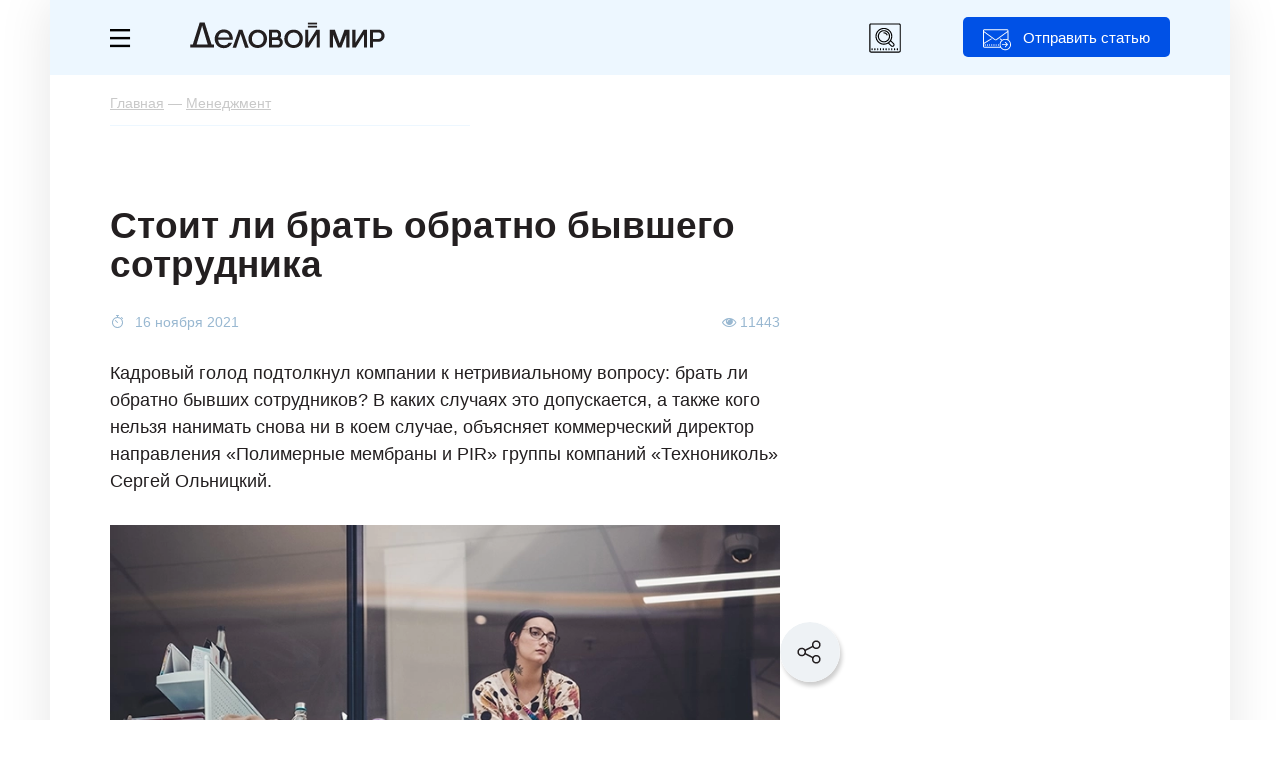

--- FILE ---
content_type: text/html; charset=UTF-8
request_url: https://delovoymir.biz/brat-li-snova-na-rabotu-uvolivshihsya-sotrudnikov.html
body_size: 23286
content:
<!DOCTYPE html>
<html xmlns="http://www.w3.org/1999/xhtml" lang="ru">
<head>
<meta http-equiv="Content-Type" content="text/html; charset=utf-8"/>
<meta name="keywords" content="" />
<meta name="description" content="Объясняем все «за» и «против» Читайте подробнее на сайте бизнес журнала «Деловой мир»." />
<meta name="viewport" content="width=device-width, initial-scale=1, user-scalable=yes maximum-scale=5" />
<meta name="google-site-verification" content="nuo9zJwFq5DTkbaGPJOCclMycemg5hV3eCAV6XSvULA" />
<meta name="pmail-verification" content="a82d5008eaf7407d35878321efb19ed3">
<meta name="yandex-verification" content="65a87b0a6fd365eb" />
<meta name="telegram:channel" content="@delovoymir">
<meta property="og:type" content="article" />
<meta property="og:title" content="Стоит ли брать обратно бывшего сотрудника" />
<meta property="og:description" content="Объясняем все «за» и «против» Читайте подробнее на сайте бизнес журнала «Деловой мир»." />
<meta property="og:url" content="https://delovoymir.biz/brat-li-snova-na-rabotu-uvolivshihsya-sotrudnikov.html" />
<meta property="og:image" content="http://delovoymir.biz/res/images/uploaded/columns/25112.jpg" />
<link rel="image_src" href="http://delovoymir.biz/res/images/uploaded/columns/25112.jpg" />
<meta property="og:image:secure_url" content="https://delovoymir.biz/res/images/uploaded/columns/25112.jpg" />
<meta property="og:image:width" content="620" /> 
<meta property="og:image:height" content="338" />
<meta property="og:site_name" content="delovoymir.biz" />
<meta property="twitter:card" content="summary_large_image" />
<meta property="twitter:title" content="Стоит ли брать обратно бывшего сотрудника" />
<meta property="twitter:description" content="Объясняем все «за» и «против» Читайте подробнее на сайте бизнес журнала «Деловой мир»." />
<meta property="twitter:image" content="http://delovoymir.biz/res/images/uploaded/columns/25112.jpg" />
<!-- Yandex.Metrika counter -->
<script type="text/javascript">
  (function(m,e,t,r,i,k,a){
    m[i]=m[i]||function(){(m[i].a=m[i].a||[]).push(arguments)};
    m[i].l=1*new Date();
    for (var j = 0; j < document.scripts.length; j++) {if (document.scripts[j].src === r) { return; }}
    k=e.createElement(t),a=e.getElementsByTagName(t)[0],k.async=1,k.src=r,a.parentNode.insertBefore(k,a)
  })(window, document,'script','https://mc.yandex.ru/metrika/tag.js', 'ym');

  ym(24525791, 'init', {clickmap:true, accurateTrackBounce:true, trackLinks:true});
</script>
<noscript><div><img src="https://mc.yandex.ru/watch/24525791" style="position:absolute; left:-9999px;" alt="" /></div></noscript>
<!-- /Yandex.Metrika counter -->
<!-- Yandex.RTB -->
<script>window.yaContextCb=window.yaContextCb||[]</script>
<script src="https://yandex.ru/ads/system/context.js" async></script>
<script src="/resource_manger/2592000/jquery-3.7.1.min.js/jquery"></script>
<script src="/resource_manger/2592000/js_all_nu.js?031020250301"></script>
<script src="/resource_manger/2592000/jquery.lazyload.min.js/jquery"></script>
<script async src="https://widget.sparrow.ru/js/embed.js"></script>
<link rel="stylesheet" type="text/css" href="//cdn.jsdelivr.net/npm/slick-carousel@1.8.1/slick/slick.css"/>
<link rel="stylesheet" type="text/css" href="//cdn.jsdelivr.net/npm/slick-carousel@1.8.1/slick/slick-theme.css"/>
<script type="text/javascript" src="//cdn.jsdelivr.net/npm/slick-carousel@1.8.1/slick/slick.min.js"></script>
<script async type='text/javascript' src='/resource_manger/2592000/modernizr.custom.js?031020250301' id='modernizr-js'></script>
<link rel='stylesheet' id='mistape-front-css' href='/resource_manger/2592000/mistape-front.css?031020250301' type='text/css' media='all' />
<script async type='text/javascript' src='/resource_manger/2592000/mistape-front.js?031020250301' id='mistape-front-js'></script>
<script type='text/javascript' id='mistape-front-js-extra'>
/* <![CDATA[ */
var decoMistape = {"ajaxurl":"\/res\/ajax_server\/ajax_mistape.php"};
/* ]]> */
</script>
<link href="/res/css/fonts.css?031020250301" rel="stylesheet"/>
<link href="/res/css/style_news.css?031020250301" rel="stylesheet"/>
<link href="/res/css/style_article.css?03102025030115" rel="stylesheet" type="text/css"/>
<link href="/res/css/style_m.css?03102025030115" rel="stylesheet"/>
<link href="https://delovoymir.biz/ru/rss/columns/25112/" type="application/rss+xml" title="" rel="alternate" name="rss"><script src="/resource_manger/2592000/emoji.js"></script>
<title>Стоит ли брать обратно бывшего сотрудника</title>
<script>var is_brauz = 'chrome';is_auth = 1;page_title = 'Стоит ли брать обратно бывшего сотрудника';u_lang = 1;startday = new Date();clockStart = startday.getTime();page_id = 12;var artclwin = false;var mdform = false;var dmbanner = false;</script>
<link rel="icon" href="/resource_manger/2592000/favicon.svg" type="image/svg+xml" />
<link rel="shortcut icon" href="/resource_manger/2592000/favicon.svg" type="image/svg+xml" />
<script async src="/resource_manger/2592000/addtocopy.js"></script>
<style>#ctrlcopy{height: 1px;overflow: hidden;position: absolute;width: 1px;margin: 5px 0 0 -1px;line-height: 0;opacity: 0;float: right;}</style>
<style>#yandex_rtb_R-A-56210-59 .yap-rtb__wrapper,#yandex_rtb_R-A-56210-59 .yap-R-A-56210-59,#ya_partner_R-A-56210-59{margin:auto!important;}</style>
<style>@-webkit-keyframes swing {20% {-webkit-transform: rotate(15deg);transform: rotate(15deg);}40% {-webkit-transform: rotate(-10deg);transform: rotate(-10deg);}60% {-webkit-transform: rotate(5deg);transform: rotate(5deg);}80% {-webkit-transform: rotate(-5deg);transform: rotate(-5deg);}100% {-webkit-transform: rotate(0deg);transform: rotate(0deg);}}@keyframes swing {20% {-webkit-transform: rotate(15deg);-ms-transform: rotate(15deg);transform: rotate(15deg);}40% {-webkit-transform: rotate(-10deg);-ms-transform: rotate(-10deg);transform: rotate(-10deg);}60% {-webkit-transform: rotate(5deg);-ms-transform: rotate(5deg);transform: rotate(5deg);}80% {-webkit-transform: rotate(-5deg);-ms-transform: rotate(-5deg);transform: rotate(-5deg);}100% {-webkit-transform: rotate(0deg);-ms-transform: rotate(0deg);transform: rotate(0deg);}}</style>
<style>.article_close_windows {-webkit-animation-duration: 1s;animation-duration: 1s;-webkit-transform-origin: top center;-ms-transform-origin: top center;transform-origin: top center;-webkit-animation-name: swing;animation-name: swing;}</style>
<script async src="/resource_manger/2592000/jquery.maskedinput.min.js/jquery"></script>
<link rel="preload" href="/res/fonts/Graphik-Regular-Converted.woff2" as="font" type="font/woff2" crossorigin>
<link rel="preload" href="/res/fonts/Graphik-Semibold-Converted.woff2" as="font" type="font/woff2" crossorigin>
<link rel="preload" href="/res/fonts/graphik-medium.woff2" as="font" type="font/woff2" crossorigin>
<link rel="preload" href="/res/fonts/charter-regular.woff2" as="font" type="font/woff2" crossorigin>
<script type="text/javascript">
  var yaParams = {ipaddress: "18.191.196.82"};
</script>
<!--LiveInternet counter--><script>
new Image().src = "https://counter.yadro.ru/hit?r"+
escape(document.referrer)+((typeof(screen)=="undefined")?"":
";s"+screen.width+"*"+screen.height+"*"+(screen.colorDepth?
screen.colorDepth:screen.pixelDepth))+";u"+escape(document.URL)+
";h"+escape(document.title.substring(0,150))+
";"+Math.random();</script><!--/LiveInternet-->
</head>
<body class="body page_article" id="body">
<div class="no_mobile">
  
<!-- Yandex.RTB R-A-56210-97 -->
<script>
window.yaContextCb.push(()=>{
 Ya.Context.AdvManager.render({
  "blockId": "R-A-56210-97",
  "type": "fullscreen",
  "platform": "desktop"
 })
})
</script>
</div>
<div class="on_mobile">
<!-- Yandex.RTB R-A-56210-102 -->
<script>
window.yaContextCb.push(() => {
  Ya.Context.AdvManager.render({
    "blockId": "R-A-56210-102",
    "type": "topAd"
  })
})
setInterval(function() {
window.yaContextCb.push(() => {
  Ya.Context.AdvManager.render({
    "blockId": "R-A-56210-102",
    "type": "topAd"
  })
})
}, 30000);
</script>
</div>
	
	<div class="left_menu">
    <div class="left_menu_div">
			<div class="left_menu_logo"></div>
						<div class="clear"></div>
		</div>
		    <ul>
      <li class="cat_1"><a href="/menedzhment.html">Менеджмент</a></li>
      <li class="cat_3"><a href="/marketing.html">Маркетинг</a></li>
      <li class="cat_6"><a href="/finansi.html">Финансы</a></li>
      <li class="cat_19"><a href="/start-biznesa.html">Стартапы</a></li>
      			
			<li class="hr"></li>
			<li class="grey"><a data-event="jqm" data-name="login" data-param-act="login" data-param-url="https://delovoymir.biz/brat-li-snova-na-rabotu-uvolivshihsya-sotrudnikov.html" class="cursor_hand">Вход</a></li>
			<li class="grey"><a data-event="jqm" data-name="signup" data-param-act="signup" data-param-url="https://delovoymir.biz/brat-li-snova-na-rabotu-uvolivshihsya-sotrudnikov.html" class="cursor_hand">Регистрация</a></li> 
    </ul>
						<div class="clear height_30"></div>
		<div class="left_menu_links">
			<ul>
				<li><a href="/contacts.html">Редакция</a></li>
				<li><a href="/gourl.php?url_id=123" target="_blank">Реклама</a></li>
				<li><a href="/autors.html">Авторам</a></li>
			</ul>
		</div>
		<div class="clear height_30 no_mobile"></div>
		<div class="left_menu_footer no_mobile">
			© 2026 Журнал Деловой мир<br />
					</div>
  </div>

<div class="art_tg_pc">
	<div class="art_tg_pc_close"></div>
	<a href="https://t.me/delovoymir" target="_blank"><img src="/res/images/tg_650x300.svg" alt="" style="width:650px;height:300px;" /></a>
</div>
<script type="text/javascript">
$(".art_tg_pc .art_tg_pc_close").click(function(){
	$(".art_tg_pc").removeClass('shows');
	$(".svet#art_tg_pc_c").remove();
	$.cookie('art_tg_pc', 'yes', {expires: 7, path: '/'});
	art_tg_pc = false;
	//location.reload();
});
$(".art_tg_pc a").click(function(){
	$(".art_tg_pc").removeClass('shows');
	$(".svet#art_tg_pc_c").remove();
	$.cookie('art_tg_pc', 'yes', {expires: 7, path: '/'});
	art_tg_pc = false;
});
function art_tg_pc(){	
	o = $('<div id="art_tg_pc_c"></div>');
	o.addClass('svet').prependTo('body');
	$(".svet#art_tg_pc_c").show();
	
	$(".art_tg_pc").addClass('shows');
	art_tg_pc = true;
	//$.post("/res/ajax_server/ajax_admin.php", {'get' : 16, 'col_id' : 48});
}
var ck_art_tg_pc = $.cookie('art_tg_pc');
var width = $(window).width();
if (( ck_art_tg_pc === null || typeof ck_art_tg_pc == "undefined" ) && width > 1024){
	//art_tg_pc();
	setTimeout(art_tg_pc, 60000);
}
</script>
<div class="art_tg_mb">
	<div class="art_tg_mb_close"></div>
	<a href="https://t.me/delovoymir" target="_blank"><img src="/res/images/tg_300x400.svg" alt="" style="width:300px;height:400px;" /></a>
</div>

<script type="text/javascript">
$(".art_tg_mb .art_tg_mb_close").click(function(){
	$(".art_tg_mb").removeClass('shows');
	$(".svetm#art_tg_mb_c").remove();
	$.cookie('art_tg_mb', 'yes', {expires: 7, path: '/'});
	art_tg_mb = false;
	//location.reload();
});
$(".art_tg_mb a").click(function(){
	$(".art_tg_mb").removeClass('shows');
	$(".svetm#art_tg_mb_c").remove();
	$.cookie('art_tg_mb', 'yes', {expires: 7, path: '/'});
	art_tg_mb = false;
});
function art_tg_mb(){	
	o = $('<div id="art_tg_mb_c"></div>');
	o.addClass('svetm').prependTo('body');
	$(".svetm#art_tg_mb_c").show();
	
	$(".art_tg_mb").addClass('shows');
	art_tg_mb = true;
	//$.post("/res/ajax_server/ajax_admin.php", {'get' : 16, 'col_id' : 48});
}
var ck_art_tg_mb = $.cookie('art_tg_mb');
var width = $(window).width();
if (( ck_art_tg_mb === null || typeof ck_art_tg_mb == "undefined" ) && width < 1024){
	//art_tg_mb();
	setTimeout(art_tg_mb, 60000);
}
</script>

	
	
	
<div class="right_soc_menu">
	<div class="rsm_item tw" onclick="window.open('http://twitter.com/delovoymir','_blank')"><div><i class="fa fa-twitter"></i></div></div>
		<div class="rsm_item vk" onclick="window.open('http://vk.com/delovoymir','_blank')"><div><i class="fa fa-vk"></i></div></div>	
	<div class="rsm_item gp" onclick="window.open('https://plus.google.com/u/0/116190852103538846278/posts','_blank')"><div><i class="fa fa-google-plus"></i></div></div>
	<div class="rsm_item tg" onclick="window.open('https://t.me/delovoymir','_blank')"><div></div></div>
</div>	
	
	
<div class="page_width">
	<div class="head">
		<div class="head_menu_m">
						<button class="button_menu_m" id="toggle-menu">
				<span class="toggle__line"></span>
				<span class="toggle__line"></span>
				<span class="toggle__line"></span>
			</button>
		</div>
		<div class="head_menu">
			<a href="#" class="left-menu"><i class="icon-svg17"></i></a>
		</div>
		<div class="head_logo">
			<div class="no_mobile" onclick="window.location.href='/'"></div>
			<a href="/" class="on_mobile"><img src="/resource_manger/2592000/logoss.svg" alt="" /></a>
		</div>
		<div class="head_btn no_mobile jqModal" data-event="jqm" data-name="login" data-param-act="login" data-param-url="https://delovoymir.biz/brat-li-snova-na-rabotu-uvolivshihsya-sotrudnikov.html">Отправить статью</div>
		
		<div class="mib_search_ico"></div>
		
		<div class="mib_search">
			<div class="mib_search_btn"></div>
			<input type="text" placeholder="Поиск" id="search_text" value="" />
			<div class="mib_search_close"></div>
		</div>
				
		<div class="clear"></div>
	</div>
	<div class="menu_m">
		<div class="page_width">
			<div class="mib_btn" data-event="jqm" data-name="login" data-param-act="login" data-param-url="https://delovoymir.biz/brat-li-snova-na-rabotu-uvolivshihsya-sotrudnikov.html">Отправить статью</div>
			<ul>
			<li class="menu_m_item grey first"><a data-event="jqm" data-name="login" data-param-act="login" data-param-url="https://delovoymir.biz/brat-li-snova-na-rabotu-uvolivshihsya-sotrudnikov.html" data-param-req="1">Вход</a></li>
			<li class="menu_m_item grey grey_last"><a data-event="jqm" data-name="signup" data-param-act="signup" data-param-url="https://delovoymir.biz/brat-li-snova-na-rabotu-uvolivshihsya-sotrudnikov.html" data-param-req="1">Регистрация</a></li>
			<li class="clear"></li>
			<li class="menu_m_item first"><a href="/menedzhment.html">Менеджмент</a></li>		
			<li class="menu_m_item"><a href="/marketing.html">Маркетинг</a></li>
			<li class="menu_m_item"><a href="/finansi.html">Финансы</a></li>
			<li class="menu_m_item last"><a href="/start-biznesa.html">Старт бизнеса</a></li>
						</ul>
			<div class="clear height_10"></div>
		</div>
	</div>
<script type="text/javascript">//<![CDATA[
$('.head_menu_m .button_menu_m').click(function(){
	$('.left_menu').toggle('slow'); $('.head_menu_m').toggleClass('opened');return false;
});
//]]></script>
	<div class="page_body">
		<script>
NewsScroller = function(e) {
 var a = this,
  b = $.extend({}, {
   containerId: "body",
   loaderId: null,
   defaultPageTitle: null,
   defaultNewsId: null,
   defaultNewsUrl: null,
   defaultNewsTitle: null,
   defaultNewsImage: null,
   defaultNewsAnnounce: null,
   loadNewsUrl: null
  }, e);
 a.currentNewsId = null;
 a.loadNext = null;
 a.isloadNext = null;
 a.loadedNews = [];
 a.lastCommentsContainer = null;
 a.__newsLoading = !1;
 a.__finishScroll = !1;
 a.init = function() {
  $("#" + b.loaderId).hide();
  a.currentNewsId = b.defaultNewsId;
  a.lastCommentsContainer = $("#div_load_nex_page_" + b.defaultNewsId);		
  window.setTimeout(function() {
   a.loadedNews.push({
    id: b.defaultNewsId,
    pageTitle: b.defaultPageTitle,
    url: b.defaultNewsUrl,
    title: b.defaultNewsTitle,
    announce: b.defaultNewsAnnounce,
    image: b.defaultNewsImage,
    scrollStart: 0
   });
   a.bindScroll()
  }, 1E3)
 };
 a.bindScroll = function() {
  var b = 0;
  $(document).scroll(function() {
			!a.__newsLoading && $(document).scrollTop() + $(window).height() - 200 >= a.lastCommentsContainer.offset().top && a.loadNews();
   $scroll = $(document).scrollTop();
   for (b = a.loadedNews.length - 1; 0 <= b; b--)
				if ($news = a.loadedNews[b], $scroll >= $news.scrollStart && $scroll <= $("#div_load_nex_page_" +
      $news.id).offset().top) {
					
					if ($news.id == a.currentNewsId) return !0;
     a.currentNewsId = $news.id;
     a.loadNext = $news.loadNext;
     a.isloadNext = 1;
     document.title = $news.pageTitle;
					
     window.history.replaceState("", $news.title, $news.url);
     $('meta[name="description"]').attr("content", $news.announce);
     $('meta[property="og:title"]').attr("content", $news.title);
     $('meta[property="og:image"]').attr("content", $news.image);
     $('meta[property="og:url"]').attr("content", $news.url);
					$('#mistape_dialog a.mistape_action[data-action="send"]').attr("data-url", $news.url).attr("data-id", $news.id);
     return !0
    }
  })
 };
 a.loadNews = function() {
  if (!a.__finishScroll) {
   $("#" + b.loaderId).show();
   var f = $(document).height() - $(window).height(),
    d = [];
   a.__newsLoading = !0;
   $.each(a.loadedNews, function(a, b) {
    d.push(b.id)
   });
   
			console.log(a.isloadNext);
			console.log(a.loadedNews);
			
			$.ajax(b.loadNewsUrl, {
    dataType: "json",
    method: "POST",
    data: {	
     loadedNews: d,
										colSort: "first",
					     colid: a.loadNext ? a.loadNext : a.currentNewsId,
     loadNext: a.isloadNext ? 1 : 0
    }
   }).done(function(c) {
				$("#" + b.containerId).append(c.content);
    c.hasNews ? (a.loadedNews.push({
     id: c.newsId,
     loadNext: c.loadNext,
     pageTitle: c.pageTitle,
     url: c.newsUrl,
     title: c.newsTitle,
     announce: c.newsAnnounce,
     image: c.newsImage,
     scrollStart: f
    }), a.lastCommentsContainer = $("#div_load_nex_page_" + c.newsId), a.__newsLoading = !1, "undefined" != typeof Stickyfill && $(".sticky").Stickyfill()) : (a.__newsLoading = !1, a.__finishScroll = !0);
    //}), a.lastCommentsContainer = $("#add_comment_div_" + c.newsId), a.__newsLoading = !1, "undefined" != typeof Stickyfill && $(".sticky").Stickyfill()) : (a.__newsLoading = !1, a.__finishScroll = !0);
				
				window.location.href = c.newsUrl;
				
   }).fail(function(a) {
				console.error(a.status + ": " + a.statusText);
   }).always(function() {
    $("#" + b.loaderId).hide();
    a.recalcScrolls()
   })
  }
 };
 a.recalcScrolls = function(b) {
  $.each(a.loadedNews, function(a, b) {
			b.scrollStart = $("#newsContent_" + b.id).offset().top;
   "undefined" != typeof window.newsScrollList && (window.newsScrollList[b.url] = b.scrollStart)
  });
 }
};	
</script>
<script>
<!--//--><![CDATA[//><!--
$().ready(function() {
	$('body').click(function() {
		$('div.copy_link').remove();
	});
});
Share={
go:function(e,t){var n=Share,o=$.extend({type:"vk",url:location.href,count_url:location.href,title:document.title,image:"",text:""},$(e).data(),t);
if(o.type == 'hr'){return false;}
if(o.type == 'sh'){
	copyToClipboard(location.href);/*alert('Ссылка скопирована');*/$('#copy-link').jqm({modal: true}).jqmShow();
	
	o = $('<div></div>');
	o.addClass('copy_link').prependTo('body');
	$(o).html('<div class="cl_close" onclick="$(\'div.copy_link\').remove();" title="Закрыть"><i class="fa fa-times"></i></div><div style="text-align:center;padding: 30px;">Ссылка скопирована</div>');
	$('.copy_link').show();
	
	return false;
}
return null===n.popup(link=n[o.type](o))?$(e).is("a")?($(e).prop("href",link),!0):(location.href=link,!1):!1},
//vk:function(e){var t=$.extend({url:location.href,title:document.title,image:"",text:""},e);return"https://vk.com/share.php?url="+encodeURIComponent(t.url)+"&title="+encodeURIComponent(t.title)+"&description="+encodeURIComponent(t.text)+"&image="+encodeURIComponent(t.image)},
vk:function(e){var t=$.extend({url:location.href,title:document.title,image:"",text:""},e);return"https://vk.com/share.php?url="+t.url},
ok:function(e){var t=$.extend({url:location.href,text:""},e);return"https://connect.ok.ru/offer?url="+encodeURIComponent(t.url)},
//fb:function(e){var t=$.extend({url:location.href,title:document.title,image:"",text:""},e);return"https://www.facebook.com/sharer/sharer.php?u="+encodeURIComponent(t.url)},
li:function(e){var t=$.extend({url:location.href,title:document.title,image:"",text:""},e);return"https://www.linkedin.com/shareArticle?mini=true&url="+encodeURIComponent(t.url)+"&title="+encodeURIComponent(t.title)},
lj:function(e){var t=$.extend({url:location.href,title:document.title,text:""},e);return"http://livejournal.com/update.bml?subject="+encodeURIComponent(t.title)+"&event="+encodeURIComponent(t.text+'<br/><a href="'+t.url+'">'+t.title+"</a>")+"&transform=1"},
tw:function(e){var t=$.extend({url:location.href,count_url:location.href,title:document.title},e);return"http://twitter.com/share?text="+encodeURIComponent(t.title)+"&url="+encodeURIComponent(t.url)+"&counturl="+encodeURIComponent(t.count_url)},
mr:function(e){var t=$.extend({url:location.href,title:document.title,image:"",text:""},e);return"http://connect.mail.ru/share?url="+encodeURIComponent(t.url)+"&title="+encodeURIComponent(t.title)+"&description="+encodeURIComponent(t.text)+"&imageurl="+encodeURIComponent(t.image)},
gp:function(e){var t=$.extend({url:location.href},e);return"https://plus.google.com/share?url="+encodeURIComponent(t.url)},
pc:function(e){var t=$.extend({url:location.href},e);return"https://getpocket.com/save?url="+encodeURIComponent(t.url)+"&format=json&callback=?"},
sf:function(e){var t=$.extend({url:location.href},e);return"https://surfingbird.ru/share?url="+encodeURIComponent(t.url)},
wa:function(e){var t=$.extend({url:location.href},e);return"whatsapp://send?text="+encodeURIComponent(t.title)+"%0A"+encodeURIComponent(t.url)},
vb:function(e){var t=$.extend({url:location.href},e);return"viber://forward?text="+encodeURIComponent(t.title)+"%0A"+encodeURIComponent(t.url)+"&utm_source=share2"},
//tg:function(e){var t=$.extend({url:location.href},e);return"tg://msg?text="+encodeURIComponent(t.title)+"%0A"+encodeURIComponent(t.url)},
tg:function(e){var t=$.extend({url:location.href},e);return"http://telegram.me/share/url?url="+encodeURIComponent(t.url)},
sh:function(e){copyToClipboard(location.href);return false},
hr:function(e){return false},
popup:function(e){return window.open(e,"share","toolbar=0,status=0,scrollbars=1,width=626,height=436"),!1}};

function copyToClipboard(text) {
 var $temp = $("<input>");
 $("body").append($temp);
 $temp.val(text).select();
 document.execCommand("copy");
 $temp.remove();
}
//--><!]]>
</script>
<div class="breadcrumb" itemscope itemtype="http://schema.org/BreadcrumbList">
	<span itemprop="itemListElement" itemscope itemtype="http://schema.org/ListItem"><a itemprop="item" itemid="https://delovoymir.biz/" href="https://delovoymir.biz/"><span itemprop="name">Главная</span></a><meta itemprop="position" content="1" /></span> — <span itemprop="itemListElement" itemscope itemtype="http://schema.org/ListItem"><a itemprop="item" itemid="https://delovoymir.biz/menedzhment.html" href="https://delovoymir.biz/menedzhment.html"><span itemprop="name">Менеджмент</span></a><meta itemprop="position" content="2" /></span>	<div class="hidden">
	<span itemprop="itemListElement" itemscope itemtype="http://schema.org/ListItem"><a itemprop="item" itemid="https://delovoymir.biz/brat-li-snova-na-rabotu-uvolivshihsya-sotrudnikov.html" href="https://delovoymir.biz/brat-li-snova-na-rabotu-uvolivshihsya-sotrudnikov.html"><span itemprop="name">Стоит ли брать обратно бывшего сотрудника</span></a><meta itemprop="position" content="3" /></span> <i class="fa fa-arrow-down"></i></div>
</div>
<article class="article_view" id="article_view_25112" itemscope itemtype="http://schema.org/Article">
<section>
<div itemprop="publisher" itemscope="" itemtype="https://schema.org/Organization">
	<meta itemprop="name" content="«Деловой мир» — практический онлайн-журнал для бизнеса" />
	<span itemprop="logo" itemscope="" itemtype="https://schema.org/ImageObject"><meta itemprop="url" itemprop="image" content="https://delovoymir.biz/res/images/logos.png" /></span>
</div>
<link itemprop="mainEntityOfPage" href="https://delovoymir.biz/brat-li-snova-na-rabotu-uvolivshihsya-sotrudnikov.html" />
<meta itemprop="datePublished" content="2021-11-16T17:47:37+03:00" />
<meta itemprop="dateModified" content="2021-11-16T17:47:37+03:00" />
<script>//<![CDATA[
	var is_user_id = false;
	var refresh_date = 1769267475;
	var did	= 25112;
	var page_id = 12;
	var comment_count = 0;
	var d_uid = 204045;
//]]></script>
			
					

	
		
	<div class="no_mobile">
<!-- Yandex.RTB R-A-56210-65 -->
<div id="yandex_rtb_R-A-56210-65" style="position:relative;"></div>
<script>window.yaContextCb.push(()=>{
 Ya.Context.AdvManager.render({
 renderTo: 'yandex_rtb_R-A-56210-65',
 blockId: 'R-A-56210-65',
	onRender: (data) => { console.log(data.product);if( data.product ){$('#yandex_rtb_R-A-56210-65').css("margin-top", "20px");} }
 })
})</script>
	</div>
	
	<div class="row-left-2" id="newsContent_25112">
	

<div class="social-block-scroll">
	<img src="/res/images/social/social-scroll.svg" alt="" border="0" class="sbs-img" />
	<div class="social-block-scroll-link">
 <div class="item" data-type="vk" data-url="https://delovoymir.biz/brat-li-snova-na-rabotu-uvolivshihsya-sotrudnikov.html" data-image="https://delovoymir.biz/res/images/uploaded/columns/25112.jpg">
		<div class="div_icon"><img src="/res/images/social/social-vk.svg" alt="" border="0" /></div>
 </div>
	<div class="item" data-type="tg" data-url="https://delovoymir.biz/brat-li-snova-na-rabotu-uvolivshihsya-sotrudnikov.html">
		<div class="div_icon"><img src="/res/images/social/social-tg.svg" alt="" border="0" /></div>
 </div>
	<div class="item" data-type="wa" data-url="https://delovoymir.biz/brat-li-snova-na-rabotu-uvolivshihsya-sotrudnikov.html">
		<div class="div_icon"><img src="/res/images/social/social-wa.svg" alt="" border="0" /></div>
 </div>
		<div class="clear"></div>
	<div class="item jqModal" data-type="sh" data-url="https://delovoymir.biz/brat-li-snova-na-rabotu-uvolivshihsya-sotrudnikov.html">
		<div class="div_btn"><img src="/res/images/social/social-link.svg" alt="" border="0" /> Скопировать ссылку</div>
 </div>
	<div class="clear"></div>
	</div>
</div>
<script>//<![CDATA[
var social_block_scroll = false;
$(".social-block-scroll .sbs-img").click(function(){
	if (social_block_scroll) {
		$(".social-block-scroll .social-block-scroll-link").hide();
		social_block_scroll = false;
	} else {
		$(".social-block-scroll .social-block-scroll-link").show();
		social_block_scroll = true;
	}
});
//]]></script>

	
	
	
		<h1 itemprop="headline">Стоит ли брать обратно бывшего сотрудника</h1>
	
		
				<div class="article_info">
			<div class="article_info_date">			16 ноября 2021			</div>
						<div class="article_info_like"></div>
									<div class="article_info_view"><i class="fa fa-eye" aria-hidden="true"></i> 11443</div>
						<div class="clear height_10"></div>
		</div>
		
		<div class="annons"><p>Кадровый голод подтолкнул компании к нетривиальному вопросу: брать ли обратно бывших сотрудников? В каких случаях это допускается, а также кого нельзя нанимать снова ни в коем случае, объясняет коммерческий директор направления «Полимерные мембраны и PIR» группы компаний «Технониколь» Сергей Ольницкий.<br></p></div>			
						<div class="div_img" itemscope itemprop="image" itemtype="http://schema.org/ImageObject">
						﻿<picture><source srcset="/res/images/uploaded/columns_webp/25112.webp" type="image/webp"><img src="/res/images/uploaded/columns/25112.jpg" alt="Стоит ли брать обратно бывшего сотрудника" style="width: 670px; margin-bottom: 10px;" id="column_photo_m" itemprop="url contentUrl" /></picture>
									<div class="photo_info" itemprop="description">© Johnny Cohen/Unsplash</div>
					<meta itemprop="datePublished" content="2021-11-16">
		</div>
	
				
						<div class="clear height_10"></div>
						
				
		<div class="article_body" itemprop="articleBody">
		
		
		
	
		
				
				<div class="right_block">
			<div class="rb_top">
								<div class=""><div class="profile_short_photo"><picture><source srcset="/res/images/uploaded/avatar_webp/204045.webp" type="image/webp"><img src="/res/images/uploaded/avatar/204045.jpg" alt="" /></picture></div></div>
												<div class="rb_top_author">
					<div class="rb_top_author_title"><a href="/profile/204045.html">Сергей Ольницкий</a></div>
										<div class="rb_top_author_status">Коммерческий директор направления «Полимерные мембраны и PIR» группы компаний «<a target="_blank" rel="nofollow" href="https://www.tn.ru/" title="" class=" nicEdit-">Технониколь</a>»<br></div>
									</div>
								<div class="clear"></div>	
			</div>
		</div>
																
				
		
				
		
		
		
		
		
		На дворе 2021 год, год рассвета реального сектора экономики, бурного развития строительства и онлайн-торговли. Наряду с дефицитом полупроводников и теплоизоляционных строительных материалов весьма нестандартный для последних лет дефицит наблюдается и на рынке труда.<p>Множество новых вакансий, отсутствие кадрового резерва и стремительно снижающийся уровень безработицы в отдельных регионах России заставляют искать новые возможности. И возникает вопрос: «Брать или не брать бывших сотрудников на работу?»</p><p>Совсем недавно большинство руководителей ответили бы на этот вопрос однозначным «Нет». Исключение составили бы лишь немногие западные компании с системой «пожизненного» кадрового резерва, когда бывшие сотрудники воспринимаются как сотрудники, временно набирающиеся опыта за пределами организации.
</p>
<div class="no_mobile">
<!-- Yandex.RTB R-A-56210-76 -->
<div id="yandex_rtb_R-A-56210-76" style="position:relative;"></div>
<script>window.yaContextCb.push(()=>{
 Ya.Context.AdvManager.render({
 renderTo: 'yandex_rtb_R-A-56210-76',
 blockId: 'R-A-56210-76',
	onRender: (data) => { if( data.product ){$('#yandex_rtb_R-A-56210-76').css("margin-top", "43px").css("margin-bottom", "32px");} }
 })
})</script>	
</div>
<div class="on_mobile">
<!-- Yandex.RTB R-A-56210-88 -->
<div id="yandex_rtb_R-A-56210-88" style="position:relative;"></div>
<script>window.yaContextCb.push(()=>{
 Ya.Context.AdvManager.render({
 renderTo: 'yandex_rtb_R-A-56210-88',
 blockId: 'R-A-56210-88',
	onRender: (data) => { if( data.product ){$('#yandex_rtb_R-A-56210-88').css("margin-top", "43px").css("margin-bottom", "32px");} }
 })
})</script>	
</div>						
							<p>Кадровый голод и амбициозные планы развития в большинстве отраслей заставляют подойти к вопросу с большей глубиной и рассмотреть данное явление под разными углами.</p><h2>Почему сотрудники увольняются из компании?</h2><p>Причин не так много, но они заставляют кардинально по-разному смотреть на кандидатов из числа уволившихся сотрудников.</p><p>Рассмотрим основные и самые распространенные.</p><h3>Сотрудник уволился из-за руководителя</h3><p>Пожалуй, самая распространенная причина, по которой сотрудники покидают компанию даже после многолетней работы.</p><p>Не сработался с новым начальником, не смог перестроиться под изменения, посчитал отношение руководителя несправедливым.</p><p>В этом случае возвращение сотрудника в компанию не должно быть связано с подчинением и/или тесным взаимодействием с бывшим руководителем, иначе попадете на «те же грабли».</p><p><b>Пример:</b></p><p>Менеджер по продажам не сработался с новым руководителем отдела продаж. Высказал свое недовольство новыми порядками, уволился из компании, но через три месяца заявился на позицию категорийного менеджера в том же регионе. 
</p>
<div class="no_mobile">
<!-- Yandex.RTB R-A-56210-71 -->
<div id="yandex_rtb_R-A-56210-71" style="position:relative;"></div>
<script>window.yaContextCb.push(()=>{
 Ya.Context.AdvManager.render({
 renderTo: 'yandex_rtb_R-A-56210-71',
 blockId: 'R-A-56210-71',
	onRender: (data) => { if( data.product ){$('#yandex_rtb_R-A-56210-71').css("margin-top", "43px").css("margin-bottom", "32px");} }
 })
})</script>
</div>
<div class="on_mobile">
<!-- Yandex.RTB R-A-56210-89 -->
<div id="yandex_rtb_R-A-56210-89" style="position:relative;"></div>
<script>window.yaContextCb.push(()=>{
 Ya.Context.AdvManager.render({
 renderTo: 'yandex_rtb_R-A-56210-89',
 blockId: 'R-A-56210-89',
	onRender: (data) => { if( data.product ){$('#yandex_rtb_R-A-56210-89').css("margin-top", "43px").css("margin-bottom", "32px");} }
 })
})</script>
</div>							
							<p>Формально он не будет подчиняться руководителю отдела, но будет развивать товарные категории, в том числе, которые тот самый отдел продаж должен продавать.</p><p>Есть вероятность, что в новых ролях удастся выстроить нормальное взаимодействие, но риск, что старый конфликт усугубится высокий.</p><p>Кроме того, вы рискуете демотивировать руководителя по продажам, если не примете во внимание его мнение и примите на новую должность его бывшего подчиненного.</p><p>Рекомендуется открытый диалог с бывшим руководителем сотрудника, чтобы оценить степень потенциального риска продолжения конфликта при приеме уволившегося сотрудника.</p><h3>Сотрудник уволился по семейным обстоятельствам</h3><p>Вторая по популярности причина. Интерпретации могут быть разные, но суть одна — увольнение из компании связано с невозможностью продолжить работу из-за личных аспектов: переезд в другой город, невозможность продолжить работу в текущем графике и тому подобное.</p><p>Возвращение сотрудника в компанию возможно, если поменялись повлиявшие на его увольнение обстоятельства или компания готова предоставить вакансию, которая не подразумевает тех ограничений, которые помешали продолжить работу на старой позиции.</p><p><b>Пример:</b></p><p>Региональный менеджер в ЮФО уволился из компании из-за семейных обстоятельств не мог работать в графике регулярных командировок. Компания не смогла предложить вакансию в регионе присутствия сотрудника с графиком постоянной работы в офисе. Через несколько лет семейные обстоятельства поменялись, и бывший региональный менеджер стал рассматривать переезд в Москву.</p><p>Если в этот момент в компании открыта подходящая вакансия, то бывший сотрудник может быть рассмотрен на новую позицию без каких-либо ограничений. Безусловный «плюс» — сотрудник гораздо быстрее адаптируется на новой должности чем внешний кандидат с рынка.</p><p>Единственный риск — реакция бывших коллег, претендующих на данную вакансию. Возвращение уволившегося может быть негативно воспринято бывшими коллегами.
</p>
<div class="no_mobile">
<!-- Yandex.RTB R-A-56210-72 -->
<div id="yandex_rtb_R-A-56210-72" style="position:relative;"></div>
<script>window.yaContextCb.push(()=>{
 Ya.Context.AdvManager.render({
 renderTo: 'yandex_rtb_R-A-56210-72',
 blockId: 'R-A-56210-72',
	onRender: (data) => { if( data.product ){$('#yandex_rtb_R-A-56210-72').css("margin-top", "43px").css("margin-bottom", "32px");} }
 })
})</script>
</div>
<div class="on_mobile">
<!-- Yandex.RTB R-A-56210-90 -->
<div id="yandex_rtb_R-A-56210-90" style="position:relative;"></div>
<script>window.yaContextCb.push(()=>{
 Ya.Context.AdvManager.render({
 renderTo: 'yandex_rtb_R-A-56210-90',
 blockId: 'R-A-56210-90',
	onRender: (data) => { if( data.product ){$('#yandex_rtb_R-A-56210-90').css("margin-top", "43px").css("margin-bottom", "32px");} }
 })
})</script>
</div>							
							<p>Поэтому рекомендуется на все новые вакансии в первую очередь рассматривать всех внутренних кандидатов, только после этого, если подходящих внутренних соискателей нет, открывать внешний поиск.</p><h3>Сотрудник был уволен по соглашению сторон из-за несоответствия занимаемой должности</h3><p>Третья причина — сотрудник не устраивал работодателя, а сотрудника не устраивал его функционал, должность, доход, карьерные возможности, условия труда и так далее. Смысл один, не хотел сотрудник продолжать работать, а компания не готова была его нежелание оплачивать. Возвращение сотрудника может быть обусловлено новым функционалом, выполняя который, сотрудник сможет быть более эффективным, чем на старой позиции.</p><p><b>Пример:</b></p><p>В одном из торговых отделений был технический специалист. Работал он уже больше пяти лет, от своей работы был не в восторге, так как основная его работа была связана с большим количеством рутинных расчетов и консультаций.</p><p>Сотрудник потерял интерес к своему регулярному функционалу, при этом с большим энтузиазмом брался за новые проекты, уделяя им все свое рабочее время. Руководитель отделения устал бороться с фактическим отсутствием технической поддержки и предложил прекратить трудовые отношения.</p><p>Через год в регионе возникла потребность в менеджере по продажам нового технически сложного продукта. В этом случае крайне рекомендуется рассмотреть адаптированного сотрудника с глубокими техническими компетенциями на новую позицию.</p><p>Есть риск, что нехватка компетенций в области переговоров и продаж вновь демотивирует сотрудника, и он потеряет интерес уже к новой позиции. Рекомендуется в случае приема на работу уволившегося сотрудника тщательно проработать индивидуальный план развития компетенций сотрудника. Эффективно в этом случае использовать методологию наставничества — закрепить эффективного продавца куратором развития бывшего сотрудника в новом качестве.</p><p>Есть и другие причины увольнения сотрудников из компании, иногда их сразу несколько.</p><p>Для более полного понимания причин расторжения сотрудником трудовых отношений рекомендуется выслушать мнение не только HR и непосредственного руководителя, но и коллег и/или подчиненных, если они имеются.</p><p>В каких случаях вы сможете узнать все обстоятельства и разобраться в истинных причинах:
</p>
<div class="no_mobile">
<!-- Yandex.RTB R-A-56210-79 -->
<div id="yandex_rtb_R-A-56210-79" style="position:relative;"></div>
<script>window.yaContextCb.push(()=>{
 Ya.Context.AdvManager.render({
 renderTo: 'yandex_rtb_R-A-56210-79',
 blockId: 'R-A-56210-79',
	onRender: (data) => { if( data.product ){$('#yandex_rtb_R-A-56210-79').css("margin-top", "43px").css("margin-bottom", "32px");} }
 })
})</script>	
</div>
<div class="on_mobile">
<!-- Yandex.RTB R-A-56210-91 -->
<div id="yandex_rtb_R-A-56210-91" style="position:relative;"></div>
<script>window.yaContextCb.push(()=>{
 Ya.Context.AdvManager.render({
 renderTo: 'yandex_rtb_R-A-56210-91',
 blockId: 'R-A-56210-91',
	onRender: (data) => { if( data.product ){$('#yandex_rtb_R-A-56210-91').css("margin-top", "43px").css("margin-bottom", "32px");} }
 })
})</script>	
</div>						
							<p></p><ol><li>Вы близко взаимодействовали с сотрудником в период его работы в компании.</li><li>Непосредственный руководитель находился с сотрудником в открытом и честном диалоге.</li><li>При увольнении сотрудника HR провел выходное интервью, после чего предоставил вам обратную связь.</li></ol><p></p><h2>Когда нельзя брать бывшего сотрудника ни в коем случае</h2><p>Есть обстоятельства, при которых возвращать в компанию бывшего сотрудника категорически не рекомендуется:</p><p></p><ol><li>Токсичность. Если сотрудник до увольнения перегорел на работе, а негативное отношение к компании и руководству не только сказывалось на его работе, но и транслировалось коллегам.</li><li>Если увольнение сотрудника было связано с нарушением им корпоративной этики, либо сотрудник подозревался в должностных преступлениях.</li><li>Плохой отзыв с текущего места. Даже если сотрудник до увольнения имел идеальную характеристику, при найме на работу необходимо в обязательном порядке запросить отзывы с последних мест работы.</li><li>Не готов к изменениям. Если одной из причин увольнения из компании было нежелание поддерживать изменения, связанные со стратегическими планами организации.</li><li>Велика вероятность риска повторения ситуации. Если сотрудник часто менял место работы последние несколько лет, также не рекомендуется рассматривать его возвращение в компанию.</li></ol><p></p><p>Простой план мероприятий, необходимый при рассмотрении уволившихся сотрудников на новые вакансии в компании:</p><p></p><ol><li>Уточнить у бывшего руководителя причину увольнения и все обстоятельства, с этим связанные.</li><li>При необходимости опросить бывших коллег сотрудника, получить обратную связь о ситуации с его увольнением.</li><li>Запросить у HR компании результаты выходного интервью с сотрудником, если оно проводилось.</li><li>Получить от последнего работодателя, если это возможно, обратную связь о сотруднике, краткую характеристику его компетенций на новом месте работы.</li><li>Если противопоказаний к возвращению сотрудника не выявлено, провести собеседование, при поддержке HR, используя формат интервью по компетенциям — проверку соответствия личностного профиля и профиля профессиональных компетенций бывшего сотрудника новой позиции в компании.</li><li>На финальном этапе рекомендуется стандартная проверка службой безопасности, установленное в компании тестирование, если того требует профиль должности.</li><li>Обязательно включение в индивидуальный план развития сотрудника на испытательный срок проработки тех компетенций, в которых вы видите риски, связанные с прошлым увольнением.</li></ol><p></p><p>При выполнении всех пунктов данного плана вы получаете возможность вернуть в компанию сотрудника, на адаптацию которого вы не потратите много времени.</p><p>В отличие от кандидатов с рынка, вы более качественно можете оценить эффективность сотрудника, основываясь на опыте его работы. Вы понимаете его сильные стороны и зоны развития, тем самым проще строить программу обучения и развития сотрудника.
</p>
<div class="no_mobile">
<!-- Yandex.RTB R-A-56210-80 -->
<div id="yandex_rtb_R-A-56210-80" style="position:relative;"></div>
<script>window.yaContextCb.push(()=>{
 Ya.Context.AdvManager.render({
 renderTo: 'yandex_rtb_R-A-56210-80',
 blockId: 'R-A-56210-80',
	onRender: (data) => { if( data.product ){$('#yandex_rtb_R-A-56210-80').css("margin-top", "43px").css("margin-bottom", "32px");} }
 })
})</script>
</div>
<div class="on_mobile">
<!-- Yandex.RTB R-A-56210-92 -->
<div id="yandex_rtb_R-A-56210-92" style="margin-top:27px;position:relative;"></div>
<script>window.yaContextCb.push(()=>{
 Ya.Context.AdvManager.render({
 renderTo: 'yandex_rtb_R-A-56210-92',
 blockId: 'R-A-56210-92',
	onRender: (data) => { if( data.product ){$('#yandex_rtb_R-A-56210-92').css("margin-top", "43px").css("margin-bottom", "32px");} }
 })
})</script>
</div>							
							<p>Кроме того, бывший коллега, вернувшийся в компанию, косвенно мотивирует других сотрудников развиваться внутри организации, а не искать возможности роста на стороне.</p><p>В условиях повышенного спроса на персонал и большого количества новых вакансий во многих отраслях возвращение уволившегося сотрудника показывает коллективу, что вне компании ничего интереснее для них нет, и стоит приложить усилия по развитию на текущем месте работы.</p><h2>Выводы</h2><p>С персоналом нет идеальных и четко сформулированных правил, которые подходили бы под любой случай. Любой сотрудник компании, будь то уволившийся или работающий в настоящее время, прежде всего человек, личность и индивидуальность.</p><p>Есть только одно самое главное правило: любите свою команду, цените индивидуальность ее членов, вкладывайте силы и средства в развитие каждого сотрудника. Помните: высокая вовлеченность персонала = высокая эффективность команды! И тогда вам гораздо реже, а может и никогда, не придется решать дилемму: брать обратно уволившегося сотрудника или нет.</p><p></p></div>
		
		
<div class="main_news_n">
		<div class="title">Вам может быть интересно</div>
		<div class="clear"></div>
		<div class="main_news_sl">
				
				<div class="main_news_item">
			<div class="mni_div">
						<div class="mni_img"><a href="/kulturnye-kody-kommunikacii.html"><img src="/res/images/uploaded/columns/31138.jpg" /></a></div>
						<div class="mni_title"><a href="/kulturnye-kody-kommunikacii.html">Тренды коммуникации-2026: культурные коды от банных ритуалов до стратегий в цифровом шуме</a></div>
			<div class="clear"></div>
			</div>
		</div>
				<div class="main_news_item">
			<div class="mni_div">
						<div class="mni_img"><a href="/kuhnya-upravlyaemaya-dannymi-kak-ii-sozdaet-blyuda-optimiziruet-menyu-i-predskazyvaet-trendy.html"><img src="/res/images/uploaded/columns/31148.jpg" /></a></div>
						<div class="mni_title"><a href="/kuhnya-upravlyaemaya-dannymi-kak-ii-sozdaet-blyuda-optimiziruet-menyu-i-predskazyvaet-trendy.html">Кухня, управляемая данными: как ИИ создает блюда, оптимизирует меню и предсказывает тренды</a></div>
			<div class="clear"></div>
			</div>
		</div>
				<div class="main_news_item">
			<div class="mni_div">
						<div class="mni_img"><a href="/psihologiya-zhertvy-moshennichestva-pochemu-umnye-lyudi-teryayut-dengi-i-kak-ne-popastsya.html"><img src="/res/images/uploaded/columns/31156.jpg" /></a></div>
						<div class="mni_title"><a href="/psihologiya-zhertvy-moshennichestva-pochemu-umnye-lyudi-teryayut-dengi-i-kak-ne-popastsya.html">Психология жертвы мошенничества: почему умные люди теряют деньги, и как не попасться</a></div>
			<div class="clear"></div>
			</div>
		</div>
				<div class="main_news_item">
			<div class="mni_div">
						<div class="mni_img"><a href="/biznes-i-potrebiteli-voronezha-reklamnaya-aktivnost-i-profil-auditorii.html"><img src="/res/images/uploaded/columns/31084.jpg" /></a></div>
						<div class="mni_title"><a href="/biznes-i-potrebiteli-voronezha-reklamnaya-aktivnost-i-profil-auditorii.html">Бизнес и потребители Воронежа: рекламная активность и профиль аудитории</a></div>
			<div class="clear"></div>
			</div>
		</div>
				<div class="main_news_item">
			<div class="mni_div">
						<div class="mni_img"><a href="/pochemu-rossiyskie-banki-mogut-proigrat-gonku-ii-vooruzheniy.html"><img src="/res/images/uploaded/columns/31143.jpg" /></a></div>
						<div class="mni_title"><a href="/pochemu-rossiyskie-banki-mogut-proigrat-gonku-ii-vooruzheniy.html">Почему российские банки могут проиграть гонку ИИ-вооружений</a></div>
			<div class="clear"></div>
			</div>
		</div>
				<div class="main_news_item">
			<div class="mni_div">
						<div class="mni_img"><a href="/tehnologii-dlya-talantov-kak-izmenitsya-onlayn-obrazovanie-dlya-shkolnikov-v-2026-godu.html"><img src="/res/images/uploaded/columns/31139.jpg" /></a></div>
						<div class="mni_title"><a href="/tehnologii-dlya-talantov-kak-izmenitsya-onlayn-obrazovanie-dlya-shkolnikov-v-2026-godu.html">Технологии для талантов: как изменится онлайн-образование для школьников в 2026 году</a></div>
			<div class="clear"></div>
			</div>
		</div>
				<div class="main_news_item">
			<div class="mni_div">
						<div class="mni_img"><a href="/sovet-direktorov-zachem-on-nuzhen-srednemu-biznesu-i-kak-ego-sobrat.html"><img src="/res/images/uploaded/columns/31069.jpg" /></a></div>
						<div class="mni_title"><a href="/sovet-direktorov-zachem-on-nuzhen-srednemu-biznesu-i-kak-ego-sobrat.html">Совет директоров: зачем он нужен среднему бизнесу, и как его собрать</a></div>
			<div class="clear"></div>
			</div>
		</div>
				<div class="main_news_item">
			<div class="mni_div">
						<div class="mni_img"><a href="/ohota-na-talanty-kak-sobrat-zvezdnuyu-komandu-dlya-otelya-ili-restorana.html"><img src="/res/images/uploaded/columns/31073.jpg" /></a></div>
						<div class="mni_title"><a href="/ohota-na-talanty-kak-sobrat-zvezdnuyu-komandu-dlya-otelya-ili-restorana.html">Охота на таланты: как собрать звездную команду для отеля или ресторана</a></div>
			<div class="clear"></div>
			</div>
		</div>
				<div class="main_news_item">
			<div class="mni_div more">
			<div class="mni_div_href"><a href="/menedzhment.html" target="_blank">Все статьи по менеджменту</a></div>
			<div class="clear"></div>
			</div>
		</div>
		</div>
	
		<div class="clear"></div>		
	</div>
<script>//<![CDATA[
$('.main_news_n .main_news_sl').slick({
 dots: false,
 infinite: false,
 speed: 1400,
 arrows: true,
 responsive: [
 {
  breakpoint: 6000,
  settings: {
  slidesToShow: 3,
  slidesToScroll: 3
  }
 },
	{
  breakpoint: 1260,
  settings: {
  slidesToShow: 2,
  slidesToScroll: 2
  }
 },
 {
  breakpoint: 750,
  settings: {
  slidesToShow: 1.2,
  slidesToScroll: 1,
		speed: 500,
		arrows: false,
  }
 }
 ]
});
//]]></script>
		
		
		
			
		
		<div class="clear height_20"></div>
		
				
				
		
		
<script>//<![CDATA[
$(document).ready( function() {
	var width_bmm = $(".dmartb .dmartbisc_body img").width();
	var height_bmm = $(".dmartb .dmartbisc_body img").height();
	var doc_w = $(window).width();
	var doc_h = $(window).height();
	if( width_bmm == 0 || height_bmm == 0 ) {
		width_bmm = doc_w;
		height_bmm = doc_w;
	}
	$('.dmartb .dmartbcenter').css({
		'height': height_bmm + 'px'
	});
	$('.dmartb .dmartbisc_body').css({
		'width': width_bmm + 'px',
		'height': height_bmm + 'px'/*,
		'top': ( ( doc_h - height_bmm ) / 2 ) + 'px'*/
	});
});
$(".article_body .dmg_col_btn_1").click(function(){
	var linkurl = $(this).attr('href');
	$.post("/res/ajax_server/ajax_admin.php", {'get' : 22, 'col_id' : did});
	window.open(linkurl, '_blank');
	
	//console.log('linkurl ' + linkurl);
	return false;
});
//]]></script>
		<div class="clear" id="end_rkright" data-id="25112"></div>
	
	
	

		

				<div class="clear"></div>
				
				<div class="art_tlgm_dz no_mobile">
			<div style="display: flex;align-items: center;">
				<div style="display: flex;margin-right: 15px;color: #231F20;font-size: 23px;font-weight: 600;">Деловой мир в</div>
				<a href="https://dzen.ru/delovoymir.biz" target="_blank" rel="nofollow" style="border:0;display: flex;margin-right: 15px;"><img src="/res/images/article_dzen_btn_2.svg" alt="" style="width:100%;height: 42px;" /></a>
				<div style="display: flex;margin-right: 15px;color: #231F20;font-size: 23px;font-weight: 600;">и</div>
				<a href="https://t.me/delovoymir" target="_blank" rel="nofollow" style="border:0;display: flex;height: 42px;"><img src="/res/images/article_tgm_btn.svg" alt="" style="width:100%;" /></a>
			</div>
		</div>
		<div class="art_tlgm_dz on_mobile">
			<div style="display: flex;align-items: center;">
				<div style="display: flex;margin-right: 5px;color: #231F20;font-size: 16px;line-height: normal;font-weight: 600;">Деловой мир в</div>
				<a href="https://dzen.ru/delovoymir.biz" target="_blank" rel="nofollow" style="border:0;display: flex;margin-right: 5px;"><img src="/res/images/article_dzen_btn_2.svg" alt="" style="width:88px;height:22px;" /></a>
				<div style="display: flex;margin-right: 5px;color: #231F20;font-size: 16px;line-height: normal;font-weight: 600;">и</div>
				<a href="https://t.me/delovoymir" target="_blank" rel="nofollow" style="border:0;display: flex;"><img src="/res/images/article_tgm_btn.svg" alt="" style="width:88px;height:22px;" /></a>
			</div>
		</div>
				
				
		
	<div class="comments commentsContainer_25112" id="add_comment_25112" style="margin-top:20px;">
			
		<div class="comments_head">
			<div class="comments_head_left">
				<div class="comments_head_title">0 комментариев</div>
			</div>
			<div class="clear height_40"></div>
		</div>
		<script>
function findAndReplaceLink2(inputText) {
 var url = ""
 var pattern = /([-a-zA-Z0-9@:%_\+.~#?&\/\/=]{2,256}\.[a-zA-Zа-яА-ЯёЁ]{2,4}\b(\/?[-a-zA-Z0-9а-яА-ЯёЁ@:%_\+.~#?&\/\/=]*)?)/gi;
 var replacedText = inputText.replace(pattern, '<noindex><a href="'+url+'$1" rel="nofollow" target="_blank">ссылка</a></noindex>');
 return replacedText;
}
function findAndReplaceLink(inputText) {
 function indexOf(arr, value, from) {
  for (var i = from || 0, l = (arr || []).length; i < l; i++) {
   if (arr[i] == value) return i;
  }
  return -1;
 }
 function clean(str) {
  return str ? str.replace(/&/g, '&amp;').replace(/</g, '&lt;').replace(/>/g, '&gt;').replace(/"/g, '&quot;').replace(/'/g, '&#039;') : '';
 }
 function replaceEntities(str) {
  return se('<textarea>' + ((str || '').replace(/</g, '&lt;').replace(/>/g, '&gt;').replace(/"/g, '&quot;')) + '</textarea>').value;
 }
 function se(html) {return ce('div', {innerHTML: html}).firstChild;}
 function ce(tagName, attr, style) {
  var el = document.createElement(tagName);
  if (attr) extend(el, attr);
  if (style) setStyle(el, style);
  return el;
 }
 function setStyle(elem, name, value){
  elem = ge(elem);
  if (!elem) return;
  if (typeof name == 'object') return each(name, function(k, v) { setStyle(elem,k,v); });
  if (name == 'opacity') {
   if (browser.msie) {
    if ((value + '').length) {
     if (value !== 1) {
      elem.style.filter = 'alpha(opacity=' + value * 100 + ')';
     } else {
      elem.style.filter = '';
     }
    } else {
     elem.style.cssText = elem.style.cssText.replace(/filter\s*:[^;]*/gi, '');
    }
    elem.style.zoom = 1;
   };
   elem.style.opacity = value;
  } else {
   try{
    var isN = typeof(value) == 'number';
    if (isN && (/height|width/i).test(name)) value = Math.abs(value);
    elem.style[name] = isN && !(/z-?index|font-?weight|opacity|zoom|line-?height/i).test(name) ? value + 'px' : value;
   } catch(e){debugLog('setStyle error: ', [name, value], e);}
  }
 }
 function extend() {
  var a = arguments, target = a[0] || {}, i = 1, l = a.length, deep = false, options;
  if (typeof target === 'boolean') {
   deep = target;
   target = a[1] || {};
   i = 2;
  }
  if (typeof target !== 'object' && !isFunction(target)) target = {};
  for (; i < l; ++i) {
   if ((options = a[i]) != null) {
    for (var name in options) {
     var src = target[name], copy = options[name];
     if (target === copy) continue;
     if (deep && copy && typeof copy === 'object' && !copy.nodeType) {
      target[name] = extend(deep, src || (copy.length != null ? [] : {}), copy);
     } else if (copy !== undefined) {
      target[name] = copy;
     }
    }
   }
  }
  return target;
 }
 var replacedText = (inputText || '').replace(/(^|[^A-Za-z0-9А-Яа-яёЁ\-\_])(https?:\/\/)?((?:[A-Za-z\$0-9А-Яа-яёЁ](?:[A-Za-z\$0-9\-\_А-Яа-яёЁ]*[A-Za-z\$0-9А-Яа-яёЁ])?\.){1,5}[A-Za-z\$рфуконлайнстРФУКОНЛАЙНСТ\-\d]{2,22}(?::\d{2,5})?)((?:\/(?:(?:\&amp;|\&#33;|,[_%]|[A-Za-z0-9А-Яа-яёЁ\-\_#%?+\/\$.~=;:]+|\[[A-Za-z0-9А-Яа-яёЁ\-\_#%?+\/\$.,~=;:]*\]|\([A-Za-z0-9А-Яа-яёЁ\-\_#%?+\/\$.,~=;:]*\))*(?:,[_%]|[A-Za-z0-9А-Яа-яёЁ\-\_#%?+\/\$.~=;:]*[A-Za-z0-9А-Яа-яёЁ\_#%?+\/\$~=]|\[[A-Za-z0-9А-Яа-яёЁ\-\_#%?+\/\$.,~=;:]*\]|\([A-Za-z0-9А-Яа-яёЁ\-\_#%?+\/\$.,~=;:]*\)))?)?)/ig,
   function () {
    var matches = Array.prototype.slice.apply(arguments),
     prefix = matches[1] || '',
     protocol = matches[2] || 'http://',
     domain = matches[3] || '',
     url = domain + (matches[4] || ''),
     full = (matches[2] || '') + matches[3] + matches[4];
    if (domain.indexOf('.') == -1 || domain.indexOf('..') != -1) return matches[0];
    var topDomain = domain.split('.').pop();
    if (topDomain.length > 6 || indexOf('info,name,aero,arpa,coop,museum,mobi,travel,xxx,asia,biz,com,net,org,gov,mil,edu,int,tel,ac,ad,ae,af,ag,ai,al,am,an,ao,aq,ar,as,at,au,aw,ax,az,ba,bb,bd,be,bf,bg,bh,bi,bj,bm,bn,bo,br,bs,bt,bv,bw,by,bz,ca,cc,cd,cf,cg,ch,ci,ck,cl,cm,cn,co,cr,cu,cv,cx,cy,cz,de,dj,dk,dm,do,dz,ec,ee,eg,eh,er,es,et,eu,fi,fj,fk,fm,fo,fr,ga,gd,ge,gf,gg,gh,gi,gl,gm,gn,gp,gq,gr,gs,gt,gu,gw,gy,hk,hm,hn,hr,ht,hu,id,ie,il,im,in,io,iq,ir,is,it,je,jm,jo,jp,ke,kg,kh,ki,km,kn,kp,kr,kw,ky,kz,la,lb,lc,li,lk,lr,ls,lt,lu,lv,ly,ma,mc,md,me,mg,mh,mk,ml,mm,mn,mo,mp,mq,mr,ms,mt,mu,mv,mw,mx,my,mz,na,nc,ne,nf,ng,ni,nl,no,np,nr,nu,nz,om,pa,pe,pf,pg,ph,pk,pl,pm,pn,pr,ps,pt,pw,py,qa,re,ro,ru,rs,rw,sa,sb,sc,sd,se,sg,sh,si,sj,sk,sl,sm,sn,so,sr,ss,st,su,sv,sx,sy,sz,tc,td,tf,tg,th,tj,tk,tl,tm,tn,to,tp,tr,tt,tv,tw,tz,ua,ug,uk,um,us,uy,uz,va,vc,ve,vg,vi,vn,vu,wf,ws,ye,yt,yu,za,zm,zw,рф,укр,сайт,онлайн,срб,cat,pro,local'.split(','), topDomain) == -1) {
     if (!/^[a-zA-Z]+$/.test(topDomain) || !matches[2]) {
      return matches[0];
     }
    }
    if (matches[0].indexOf('@') != -1) {
     return matches[0];
    }
    try {
     full = decodeURIComponent(full);
    } catch (e){}

    if (full.length > 55) {
     full = full.substr(0, 53) + '..';
    }
    full = clean(full).replace(/&amp;/g, '&');
     url = replaceEntities(url).replace(/([^a-zA-Z0-9#%;_\-.\/?&=\[\]])/g, encodeURIComponent);
     var tryUrl = url, hashPos = url.indexOf('#/');
     if (hashPos >= 0) {
      tryUrl = url.substr(hashPos + 1);
     } else {
      hashPos = url.indexOf('#!');
      if (hashPos >= 0) {
       tryUrl = '/' + url.substr(hashPos + 2).replace(/^\//, '');
      }
     }
     return prefix + '<noindex><a href="'+ (protocol + url).replace(/"/g, '&quot;').replace(/</g, '&lt;') + '" target="_blank" rel="nofollow">ссылка</a></noindex>';
   });
 return replacedText;
}
	$(".comments_item_body").each(function (index, elem) {
		var comment_id = $(this).attr("data-id");
		var mess = $(this).html();
		mess = findAndReplaceLink(mess);
		mess = window.emoji.replace(mess);
		$(elem).html(mess);
	});
</script>
<script>
		$(".comments_mitem_rate").click(function() {
			if( is_user_id ) {
			var comment_id = $(this).attr("data-id");
			$.post("/res/ajax_server/ajax_comment_col.php", {'language' : u_lang, 'comment_id' : comment_id, 'get' : 1, 'document_id' : did, 'iscolumns' : 1, 'rate' : 'plus'}, function( data ) {
				if( data ) {
				$('#comm_mrate_' + comment_id).html('<i class="fa fa-thumbs-o-up"></i> ' + data);
				}
			});
			}
		});
		$("#add_comment_25112 .cir_minus").click(function() {
			if( is_user_id ) {
			var comment_id = $(this).attr("data-id");
			$.post("/res/ajax_server/ajax_comment_col.php", {'language' : u_lang, 'comment_id' : comment_id, 'get' : 1, 'document_id' : did, 'iscolumns' : 1, 'rate' : 'minus'}, function( data ) {
				if( data && data > 0 ) {
					$('#minus_rate_' + comment_id).html('-' + data);
				} else if( data == 0 ) {
					$('#minus_rate_' + comment_id).html('0');
				}
			});
			} else {
				alert("Авторизируйтесь или зарегистрируйтесь!");
			}
		});
		$("#add_comment_25112 .cir_plus").click(function() {
			if( is_user_id ) {
			var comment_id = $(this).attr("data-id");
			$.post("/res/ajax_server/ajax_comment_col.php", {'language' : u_lang, 'comment_id' : comment_id, 'get' : 1, 'document_id' : did, 'iscolumns' : 1, 'rate' : 'plus'}, function( data ) {
				if( data && data > 0 ) {
					$('#plus_rate_' + comment_id).html('+' + data);
				} else if( data == 0 ) {
					$('#plus_rate_' + comment_id).html('0');
				}			
			});
			} else {
				alert("Авторизируйтесь или зарегистрируйтесь!");
			}
		});	
</script>		
				<div class="add_comment" id="add_comment_div_25112">
			<div class="f_left width_50">
						</div>
			<div class="add_comment_form" id="form_comment" style="margin-left:0;width:100%!important;">
				<input type="hidden" name="add_comment_for" id="add_comment_for" value="" />
				<div class="add_comment_textarea">
					<textarea id="add_comment_body" rows="10" cols="10" placeholder="Прокомментировать ..."></textarea>
					<div class="add_comment_btn" data-event="jqm" data-name="login" data-param-act="login" data-param-url="https://delovoymir.biz/brat-li-snova-na-rabotu-uvolivshihsya-sotrudnikov.html" data-param-req="1">Отправить</div>
					<div class="clear"></div>
				</div>
				<div class="clear"></div>
				<div>
										<div class="add_comment_info">Чтобы оставить комментарий, <span class="cursor_hand" data-event="jqm" data-name="login" data-param-act="login" data-param-url="https://delovoymir.biz/brat-li-snova-na-rabotu-uvolivshihsya-sotrudnikov.html" data-param-req="1">авторизируйтесь</span> или <span class="cursor_hand" data-event="jqm" data-name="signup" data-param-act="signup" data-param-url="/ru/registration/" data-param-req="1">зарегистрируйтесь</span></div>					<div class="clear"></div>
				</div>
			</div>
			<div class="clear height_20"></div>
		</div>
			</div>
	<div class="clear"></div>
			
		
<div class="clear height_20"></div>	
		
		

<div class="no_mobile">
<!-- Yandex.RTB R-A-56210-62 -->
<div id="yandex_rtb_R-A-56210-62" style="position:relative;"></div>
<script>window.yaContextCb.push(()=>{
 Ya.Context.AdvManager.render({
 renderTo: 'yandex_rtb_R-A-56210-62',
 blockId: 'R-A-56210-62'
 })
})</script>
</div>

<div class="on_mobile">
<!-- Yandex.RTB R-A-56210-100 -->
<div id="yandex_rtb_R-A-56210-100" style="position:relative;"></div>
<script>
window.yaContextCb.push(()=>{
 Ya.Context.AdvManager.render({
 "blockId": "R-A-56210-100",
 "renderTo": "yandex_rtb_R-A-56210-100"
 })
})
</script>
</div>


<div class="clear" id="div_load_nex_page_25112"></div>	

	</div>
	<div class="row-right-1">
				
				






	


<div class="clear start_rkright"></div>









<div class="block-rkright" style="width:330px;text-align:center;">
<!-- Yandex.RTB R-A-56210-104 -->
<div id="yandex_rtb_R-A-56210-104-1"></div>
<script>
window.yaContextCb.push(() => {
 Ya.Context.AdvManager.render({
  "blockId": "R-A-56210-104",
  "renderTo": "yandex_rtb_R-A-56210-104-1"
 })
})
setInterval(function() {
window.yaContextCb.push(() => {
 Ya.Context.AdvManager.render({
  "blockId": "R-A-56210-104",
  "renderTo": "yandex_rtb_R-A-56210-104-1"
 })
})
}, 30000);
</script>
<div id="yandex_rtb_R-A-56210-104-2"></div>
<script>
window.yaContextCb.push(() => {
 Ya.Context.AdvManager.render({
  "blockId": "R-A-56210-104",
  "renderTo": "yandex_rtb_R-A-56210-104-2",
		onRender: (data) => { console.log(data.product);if( data.product ){$('#yandex_rtb_R-A-56210-104-2').css("margin-top", "20px");} }
 })
})
setInterval(function() {
window.yaContextCb.push(() => {
 Ya.Context.AdvManager.render({
  "blockId": "R-A-56210-104",
  "renderTo": "yandex_rtb_R-A-56210-104-2",
		onRender: (data) => { console.log(data.product);if( data.product ){$('#yandex_rtb_R-A-56210-104-2').css("margin-top", "20px");} }
 })
})
}, 30000);
</script>
</div>

<div class="clear" style="height: 10px;"></div>	

	</div>
	<div class="row-left-2" style="margin-top:0;">

	</div>
	<div class="row-right-1" style="margin-top:0;">
		<div class="right_block bottom_block">
<script>//<![CDATA[		
		function ShowCommForm( item, el ) {
			var user_name = $(el).attr("data-name");
			if( is_user_id ) {
				$('#add_comment_for').val(item);
				$('#comments_item_' + item).after( $('#add_comment_div_25112') );
				if( user_name && typeof user_name != "undefined" && user_name != '' ) {
					$('#add_comment_body').val(user_name + ', ');
				}
				$('#add_comment_body').focus();			
			} else {
				alert("Авторизируйтесь или зарегистрируйтесь!");
			}
		}
				$(".add_comment_btn").click(function() {
			if( is_user_id ) {
				var for_comm_id = $('#add_comment_for').val();
				var c_body = document.getElementById("add_comment_body");
				var tmp_str1 = removeSpaces( c_body.value );
				var msg = c_body.value;
				var no_href = 0;
				if ( ( tmp_str1.length != 0 && tmp_str1 != '' && tmp_str1 != '<BR>' && tmp_str1 != '<br>' && tmp_str1 != '&lt;br&gt;' && tmp_str1 != '&amp;nbsp;' && tmp_str1 != 'Тексткомментария' ) )
				{	
					sendComment( msg, for_comm_id, no_href );
					c_body.value='';
				}
				else
					alert("Введите текст комментария!");
			} else {
				return false;
			}
		});
				function LikeCounter(value) {	
	$.post("/res/ajax_server/ajax_like.php", {'did' : value}, function( data ) {
		console.log(data);
		if( data && data != '' && data != 'ERROR' ) {
			$('#like_down_' + value).html('<i class="fa fa-thumbs-o-up" aria-hidden="true"></i> ' + data);
		} else if( data && data != '' && data == 'ERROR' ) {
			alert('Вы уже лайкнули статью!');
		}
	});	
}
	//]]></script>			
<script>$(function(){$("img[data-original]").lazyload();});</script>
		</div>
	</div>
	<div class="clear height_20 no_mobile"></div>
	</section>
</article>
<script>//<![CDATA[	
$(".block-article-social div.item").click(function(){
	try {
	} catch(e) {}
	Share.go(this);
	return false;
});		
$(".block-article-social2 div.item").click(function(){
	try {
	} catch(e) {}
	Share.go(this);
	return false;
});
$(".block-article-social3 div.item").click(function(){
	$.post( '/res/ajax_server/ajax_other.php?get=0');
	try {
	} catch(e) {}
	Share.go(this);
	return false;
});
$(".social-block-scroll-link div.item").click(function(){
	try {
	} catch(e) {}
	Share.go(this);
	return false;
});	
//]]></script>
<div id="newsScrollerContainer"></div>
<div class="spinner" id="newsScrollerLoader"><span class="spinner__bounce spinner__bounce_1"></span><span class="spinner__bounce spinner__bounce_2"></span><span class="spinner__bounce spinner__bounce_3"></span></div>	
<script>
$(document).ready(function() {
	/*$.post("/res/ajax_server/curl_get_fb_shares.php", {'seourl' : 'brat-li-snova-na-rabotu-uvolivshihsya-sotrudnikov'}, function( data ) {
		if( data && data > 0 ) {
			$(".fb_soc_counter").html(data);
		}
	});*/
	
		var newsScroller = new NewsScroller({
		'containerId': 'newsScrollerContainer',
		'loaderId': 'newsScrollerLoader',
		'defaultNewsId': '25112',
		'defaultNewsUrl': 'https://delovoymir.biz/brat-li-snova-na-rabotu-uvolivshihsya-sotrudnikov.html',
		'defaultPageTitle': 'Стоит ли брать обратно бывшего сотрудника',
		'defaultNewsTitle': 'Стоит ли брать обратно бывшего сотрудника',
		'defaultNewsAnnounce': '',
		'defaultNewsImage': 'https://delovoymir.biz/res/images/uploaded/columns/25112.jpg',
		'loadNewsUrl': '/ru/next_art/'
	});
		newsScroller.init();
})
</script>
<script>
$('.col_content_div .col_content_hide,.col_content_div .col_content_show').click(function(){
	$(".col_content_div").toggleClass('deactive');
	$(".col_content").toggleClass('deactive');
});
</script>
<script type="text/javascript">$(function(){$('body').attr('oncopy','return clrslctn();');});function clrslctn(){if(window.getSelection){window.getSelection().removeAllRanges();}else if(document.selection){document.selection.empty();}return!1;}
</script>		<div class="clear"></div>
	</div>
	
	<div class="footer">
		<div class="footer_top">
			<div class="footer_top_item">
				<div class="fti_title">Подписывайтесь на<br />наши каналы:</div>
				<div class="fti_soc">
					<a href="//zen.yandex.ru/delovoymir.biz" target="_blank"><img src="/resource_manger/2592000/footer-zen.svg" alt="" /></a>
					<a href="//vk.com/delovoymir" target="_blank"><img src="/resource_manger/2592000/footer-vk.svg" alt="" /></a>
					<a href="//t.me/delovoymir" target="_blank"><img src="/resource_manger/2592000/footer-telegram.svg" alt="" /></a>
				</div>
			</div>
			<div class="footer_top_item subscribe">
				<div class="fti_title">Полезные статьи<br />к вам на почту</div>
				<div class="fti_info">Подпишитесь на рассылку</div>
				<div class="fti_flex">
					<div class="fti_inp"><input type="text" name="mail_send" value="" placeholder="login@site.ru" /></div>
					<div class="fti_btn">Подписаться!</div>
				</div>
			</div>
			<div class="clear"></div>
		</div>
		<div class="footer_bottom">
			<div class="footer_bottom_into">
				<div class="footer_logo" onclick="window.location.href='/'"></div>
				<div class="footer_menu_m"><i class="icon-svg17" onclick="$('.menu_m2').toggle('slow'); $('.footer_menu_m').toggleClass('opened')"></i></div>
				<!--noindex--><div class="footer_desc">© 2026 Журнал Деловой мир<br><br>Свидетельство о регистрации СМИ ЭЛ № ФС 77-82133 выдано Федеральной службой по надзору в сфере связи, информационных технологий и массовых коммуникаций (Роскомнадзор) 26 октября 2021 года.</div><!--/noindex-->
			</div>
			<div class="menu_m2">
				<div class="page_width">
					<ul>
					<li class="menu_m_item"><a href="/contacts.html">Редакция</a></li>		
					<li class="menu_m_item"><a href="/go_url.php?url_id=74" target="_blank">Реклама</a></li>
					<li class="menu_m_item"><a href="/autors.html">Авторам</a></li>
					</ul>
				</div>
			</div>
			<div class="footer_bottom_menu">
				<ul>
					<li><a href="/contacts.html">Редакция</a></li>
					<li><a href="/gourl.php?url_id=123" target="_blank">Реклама</a></li>
					<li><a href="/autors.html">Авторам</a></li>
				</ul>
				<ul>
					<li><a href="/menedzhment.html">Менеджмент</a></li>
					<li><a href="/marketing.html">Маркетинг</a></li>
					<li><a href="/finansi.html">Финансы</a></li>
					<li><a href="/start-biznesa.html">Стартапы</a></li>
									</ul>
				<div class="clear height_30"></div>
			</div>
			<div class="footer_bottom_right">
				<div class="footer_btn jqModal" data-event="jqm" data-name="login" data-param-act="login" data-param-url="https://delovoymir.biz/brat-li-snova-na-rabotu-uvolivshihsya-sotrudnikov.html">Отправить статью или инфоповод</div>
				По всем вопросам пишите на<br />talk@delovoymir.biz 
			</div>
			<div class="clear height_20"></div>
			<div class="footer_powered on_mobile">© 2026 Журнал Деловой мир<br><br>Свидетельство о регистрации СМИ ЭЛ № ФС 77-82133 выдано Федеральной службой по надзору в сфере связи, информационных технологий и массовых коммуникаций (Роскомнадзор) 26 октября 2021 года.</div>
						<div class="clear"></div>
		</div>
	</div>
	
<link href="https://fonts.googleapis.com/css?family=Fira+Sans:200,200i,300,300i,400,400i,500,500i,600,600i,700,700i,800,800i,900,900i&amp;subset=cyrillic" rel="stylesheet">
<link href="https://fonts.googleapis.com/css?family=Open+Sans:200,200i,300,300i,400,400i,500,500i,600,600i,700,700i,800,800i,900,900i&amp;subset=cyrillic" rel="stylesheet">

	
	

<div class="dmpr_bl_mini" style="display:none;height:94px;margin-left:60px;">
	<a href="/gourl.php?url_id=123"><img src="/resource_manger/2592000/pr_mini_btn.svg" alt="" /><a>
</div>
<script type="text/javascript">
var width = $(window).width();

if (width < 1260) {
	$(".dmpr_bl_mini").css('margin-left', '0px');
	$(".dmpr_bl_mini").css('left', '3%');
}
</script>
</div>
<link href="/resource_manger/2592000/icomoon.css" rel="stylesheet"/>
<link rel="stylesheet" href="/resource_manger/2592000/font-awesome.css?031020250301" />
<link rel="stylesheet" href="/res/css/font_FiraSans.css?031020250301" />
<link rel="stylesheet" href="/res/css/font_OpenSans.css?031020250301" />
<script async type="text/javascript" src="/resource_manger/2592000/r_right.js?031020250301"></script><script async src="/resource_manger/2592000/functions.js"></script>
<link href="/res/css/style_ya.css" rel="stylesheet"/>
<script>//<![CDATA[
$(".footer_top_item.subscribe .fti_btn").click(function() {
		var cron_email = $('.footer_top_item.subscribe .fti_inp input[type="text"]').val();
		if( cron_email && cron_email != '' ) {
			$.ajax({
				url: "/res/ajax_server/ajax_mail_send.php", // Обработчик
				type: "GET",    // Отправляем методом GET
				data: {"email": cron_email, "action": "add_from_email"},
				cache: false,
				success: function(response){
					if(response == 'OK_USER'){ // Смотрим ответ от сервера и выполняем соответствующее действие
						alert('Ваш e-mail успешно добавлен в ежедневную рассылку.');
					} else if(response == 'OK'){
						alert('На указанный Вами e-mail отправлено письмо активации рассылки. Откройте это письмо и пройдите по ссылке, чтобы подтвердить подписку на рассылку.');
					} else {
						alert(response);
					}
				}
			});		
		} else {
			alert('Введите свой e-mail!');
		}
});
$('.head .mib_search_ico').click(function(){
	$('.head .mib_search').show();
	//$('.head .head_menu').hide();
	//$('.head .head_logo').hide();
	//$('.head .head_mustache').hide();
	$('.head .mib_search_ico').hide();
	var width = $(window).width();
	if(width < 900 ) {
		$('.head .head_logo').hide();
	}
});
$('.head .mib_search .mib_search_close').click(function(){
	$('.head .mib_search').hide();
	//$('.head .head_menu').show();
	//$('.head .head_logo').show();
	//$('.head .head_mustache').show();
	$('.head .mib_search_ico').show();
	if(width < 900 ) {
		$('.head .head_logo').show();
	}
});
$('.left_menu .mib_search_ico').click(function(){
	$('.left_menu .mib_search').show();
	$('.left_menu .left_menu_logo').hide();
	$('.left_menu .mib_search_ico').hide();
});
$('.left_menu .mib_search .mib_search_close').click(function(){
	$('.left_menu .mib_search').hide();
	$('.left_menu .left_menu_logo').show();
	$('.left_menu .mib_search_ico').show();
});
$('.main_inform_bottom .mib_search_ico').click(function(){
	$('.main_inform_bottom .mib_search').show();
	$('.main_inform_bottom .mib_category').hide();
	$('.main_inform_bottom .mib_search_ico').hide();
	$('.main_inform_bottom .mib_btn').addClass('openSearchB');
	$('.main_inform_bottom .mib_join').addClass('openSearchB');
});
$('.main_inform_bottom .mib_search .mib_search_close').click(function(){
	$('.main_inform_bottom .mib_search').hide();
	$('.main_inform_bottom .mib_category').show();
	$('.main_inform_bottom .mib_search_ico').show();
	$('.main_inform_bottom .mib_btn').removeClass('openSearchB');
	$('.main_inform_bottom .mib_join').removeClass('openSearchB');	
});
$('.head #search_text').on('keyup', function(e){
if( $(this).val() != '' ) {$('.head .mib_search .mib_search_btn').addClass('active');} else {$('.head .mib_search .mib_search_btn').removeClass('active');}if(e.which == 13 && $(this).val() != '') {location.href = '/search.html#gsc.q=' + $(this).val();}});
$('.head #search_text').focus(function(){if( $(this).val() == 'Поиск' ) {$(this).val('');}});
$('.head #search_text').blur(function(){if( $(this).val() == '' ) {$(this).val('Поиск');}});	
$(document).on('click', '.head .mib_search .mib_search_btn.active', function(){location.href = '/search.html#gsc.q=' + $('.head .mib_search #search_text').val();});
//]]></script>


<script>
$(document).ready( function() {
var width = $(window).width();
function dmpr_bl_mini() {
	$(".dmpr_bl_mini").show();
	$(".dmpr_bl_mini").animate({marginBottom: '0px'}, 1500);
	$.post("/res/ajax_server/ajax_admin.php", {'get' : 21, 'urlid' : 3002});
}
$(document).on('click', '.dmpr_bl_mini a', function(){
	$.post("/res/ajax_server/ajax_admin.php", {'get' : 21, 'urlid' : 3003});
	window.open('https://delovoymir.biz/gourl.php?url_id=123', '_blank');
		return false;
});
if( width > 1020 ) {
setTimeout(dmpr_bl_mini, 10000);
}
});
</script>



<script>
$(document).ready( function() {
var width = $(window).width();
function dmpr_bl_mini_m() {
	$(".dmpr_bl_mini").addClass('dmpr_bl_mini_m');
	$(".dmpr_bl_mini_m").removeClass('dmpr_bl_mini');
	
	$(".dmpr_bl_mini_m").show();
	$(".dmpr_bl_mini_m").animate({marginBottom: '0px'}, 1500);
	$.post("/res/ajax_server/ajax_admin.php", {'get' : 21, 'urlid' : 3004});
}
$(document).on('click', '.dmpr_bl_mini_m a', function(){
	$.post("/res/ajax_server/ajax_admin.php", {'get' : 21, 'urlid' : 3005});
	window.open('https://delovoymir.biz/gourl.php?url_id=123', '_blank');
		return false;
});
if( width < 1020 ) {
setTimeout(dmpr_bl_mini_m, 10000);


}
});
</script>
<script>

$(document).on('click', '.b2d3m11_1 .b2d3m11_1_close', function(){
	//$(".b2d3m11_1").addClass('slideDown');
	//setTimeout(function(){$(".b2d3m11_1").removeClass('shows');}, 2000);
	$(".b2d3m11_1").removeClass('shows');
		$.cookie('b2d3m11_1_c', 'yes', {expires: 1, path: '/'});
		bnmd11_1 = false;
});
$(document).on('click', '.b2d3m11_1 a', function(){
		$.post("/res/ajax_server/ajax_admin.php", {'get' : 21, 'urlid' : 136});
			//$(".b2d3m11_1").addClass('slideDown');
	//setTimeout(function(){$(".b2d3m11_1").removeClass('shows');}, 2000);
	$(".b2d3m11_1").removeClass('shows');
		$.cookie('b2d3m11_1_c', 'yes', {expires: 1, path: '/'});
		bnmd11_1 = false;
	
	return false;
});

var ck_banner11_1 = $.cookie('b2d3m11_1_c');

var width = $(window).width();

function bnmd11_1(){	
	$(".b2d3m11_1").addClass('shows');
	bnmd11_1 = true;
		$.post("/res/ajax_server/ajax_admin.php", {'get' : 21, 'urlid' : 135});
	console.log('yandex_rtb_R-A-56210-68');
window.yaContextCb.push(()=>{
 Ya.Context.AdvManager.render({
  renderTo: 'yandex_rtb_R-A-56210-68',
	type: 'fullscreen',
  blockId: 'R-A-56210-68',
	onRender: (data) => { if( data.product ){$('#yandex_rtb_R-A-56210-68').css("position", "relative");} }
 })
})
		var bnmd11_1_interv_close = 15;
	$(document).ready( function() {
	var bnmd11_1_intId = setInterval(function() {
		bnmd11_1_interv_close--;
		$('.b2d3m11_1 .b2d3m11_1_close_anim div.interv').html(bnmd11_1_interv_close);
		if (bnmd11_1_interv_close < 1) {
			clearInterval(bnmd11_1_intId);
			//$('.b2d3m11_1 .b2d3m11_1_close_anim').hide();
			//$('.b2d3m11_1 .b2d3m11_1_close').show();
			$('.b2d3m11_1').hide();
		} else {
			if( bnmd11_1_interv_close == 1 ) {
				$('.b2d3m11_1 .b2d3m11_1_close_anim span.second').html('секунду');
			} else if( bnmd11_1_interv_close > 4 ) {
				$('.b2d3m11_1 .b2d3m11_1_close_anim span.second').html('секунд');
			} else {
				$('.b2d3m11_1 .b2d3m11_1_close_anim span.second').html('секунды');
			}
		}
	}, 1100);
	});
}

if (( ck_banner11_1 === null || typeof ck_banner11_1 == "undefined" ) && width < 501){
		$.post("/res/ajax_server/ajax_dmbnr.php", { c: 11 })
		.done(function(data) {
		if(data != '') {
			$("body").prepend(data);
			setTimeout(bnmd11_1, 500);
		}
	});
}
</script>

<script>$(function(){$("img[data-original]").lazyload();});</script>

<div id="mistape_dialog" data-mode="comment" data-dry-run="0">
  <div class="dialog__overlay"></div>
  <div class="dialog__content">
    <div id="mistape_confirm_dialog" class="mistape_dialog_screen">
      <div class="dialog-wrap">
        <div class="dialog-wrap-top">
          <div class="mistape_dialog_title"><span>Сообщить об опечатке</span></div>
          <div class="mistape_dialog_block">
            <div class="h3">Текст, который будет отправлен в редакцию:</div>
            <div id="mistape_reported_text"></div>
          </div>
        </div>
        <div class="dialog-wrap-bottom">
          <div class="mistape_dialog_block comment">
            <h3><label for="mistape_comment">Ваш комментарий (необязательно):</label></h3>
            <textarea id="mistape_comment" cols="60" rows="3" maxlength="1000"></textarea>
          </div>
          <div class="pos-relative">
          </div>
        </div>
        <div class="mistape_dialog_block mis_btn">
          <a class="mistape_action" data-action="send" data-id="25112" data-url="https://delovoymir.biz/brat-li-snova-na-rabotu-uvolivshihsya-sotrudnikov.html" role="button">Отправить</a>
          <a class="mistape_action" data-dialog-close role="button" style="display:none">Отмена</a>
        </div>
      </div>
      <div class="mistape-letter-front letter-part">
        <div class="front-left"></div>
        <div class="front-right"></div>
        <div class="front-bottom"></div>
      </div>
      <div class="mistape-letter-back letter-part">
        <div class="mistape-letter-back-top"></div>
      </div>
      <div class="mistape-letter-top letter-part"></div>
    </div>
  </div>
</div>
<link href="/res/css/Box_new.css?031020250301" rel="stylesheet"/>
	<script async src="/resource_manger/2592000/zoom.js"></script>
	<link rel="stylesheet" media="all" href="/resource_manger/2592000/zoom.css?031020250301" />
<link rel="stylesheet" media="all" href="/resource_manger/2592000/emoji.css?031020250301" />
</body>
</html>


--- FILE ---
content_type: image/svg+xml
request_url: https://delovoymir.biz/resource_manger/2592000/pr_mini_btn.svg
body_size: 5796
content:
<svg version="1.1" id="Слой_1" xmlns="http://www.w3.org/2000/svg" xmlns:xlink="http://www.w3.org/1999/xlink" x="0px" y="0px"
	  viewBox="0 0 176.715 52" enable-background="new 0 0 176.715 52" xml:space="preserve">
<g>
	<path fill="#47A1D5" d="M6,0h164.715c3.314,0,6,2.686,6,6v40c0,3.313-2.686,6-6,6H6c-3.313,0-6-2.687-6-6V6C0,2.686,2.687,0,6,0z"
		/>
	<path opacity="0.1" fill="#FFFFFF" enable-background="new    " d="M30,44c9.941,0,18-8.06,18-18c0-9.941-8.059-18-18-18
		s-18,8.059-18,18C12,35.94,20.059,44,30,44z"/>
	<path fill="#FFFFFF" d="M36.955,28.052c0.31,0.023,0.542,0.293,0.518,0.604l-0.143,1.881c-0.118,1.553-1.428,2.77-2.984,2.77h-8.7
		c-1.556,0-2.867-1.217-2.984-2.77l-0.142-1.881c-0.023-0.311,0.209-0.58,0.519-0.604c0.312-0.012,0.58,0.208,0.604,0.519
		l0.142,1.881c0.074,0.97,0.891,1.729,1.862,1.729h8.7c0.971,0,1.79-0.76,1.862-1.729l0.142-1.881
		C36.375,28.26,36.65,28.04,36.955,28.052z M30.964,18.5c1.127,0,2.061,0.845,2.202,1.934l1.477,0.001
		c1.572,0,2.85,1.282,2.85,2.858v2.579c0,0.201-0.106,0.385-0.278,0.486c-1.852,1.084-4.196,1.716-6.656,1.801v1.348
		c0,0.311-0.252,0.563-0.563,0.563s-0.563-0.252-0.563-0.563l0-1.348c-2.457-0.084-4.802-0.717-6.655-1.801
		c-0.173-0.102-0.278-0.285-0.278-0.486v-2.586c0-1.572,1.282-2.851,2.857-2.851l1.47-0.001c0.141-1.089,1.074-1.934,2.202-1.934
		H30.964z M34.643,21.56h-9.285c-0.956,0-1.732,0.774-1.732,1.726v2.259c1.78,0.968,4.025,1.497,6.361,1.499l0.01-0.002h0.008
		l0.357-0.004c2.209-0.053,4.317-0.576,6.006-1.493v-2.251C36.368,22.337,35.594,21.56,34.643,21.56z M30.964,19.625h-1.935
		c-0.505,0-0.932,0.344-1.058,0.81h4.05C31.895,19.969,31.469,19.625,30.964,19.625z"/>
	<path fill="#FFFFFF" d="M56.128,22.864V11.955h3.888c0.849,0,1.552,0.154,2.11,0.463c0.557,0.309,0.974,0.731,1.251,1.268
		c0.277,0.533,0.416,1.133,0.416,1.801c0,0.671-0.14,1.274-0.421,1.811c-0.277,0.533-0.696,0.956-1.257,1.268
		c-0.557,0.309-1.259,0.463-2.104,0.463h-2.674v-1.396h2.525c0.536,0,0.971-0.092,1.305-0.277c0.334-0.188,0.579-0.444,0.735-0.767
		c0.156-0.323,0.234-0.691,0.234-1.103c0-0.412-0.078-0.778-0.234-1.098c-0.156-0.319-0.403-0.57-0.74-0.751
		c-0.334-0.181-0.775-0.271-1.321-0.271h-2.067v9.497H56.128z"/>
	<path fill="#FFFFFF" d="M67.603,23.045c-0.519,0-0.988-0.096-1.407-0.288c-0.419-0.195-0.751-0.478-0.996-0.847
		c-0.241-0.37-0.362-0.822-0.362-1.358c0-0.461,0.089-0.842,0.266-1.14c0.178-0.298,0.418-0.534,0.719-0.708
		c0.302-0.174,0.64-0.306,1.012-0.395c0.373-0.089,0.753-0.156,1.14-0.202c0.49-0.057,0.888-0.103,1.194-0.139
		c0.305-0.039,0.527-0.101,0.665-0.187c0.139-0.085,0.208-0.224,0.208-0.416V17.33c0-0.465-0.131-0.826-0.394-1.081
		c-0.259-0.256-0.646-0.384-1.161-0.384c-0.536,0-0.959,0.119-1.268,0.357c-0.305,0.234-0.517,0.495-0.634,0.783l-1.497-0.341
		c0.178-0.497,0.437-0.898,0.778-1.204c0.344-0.309,0.74-0.533,1.188-0.671c0.447-0.142,0.918-0.213,1.411-0.213
		c0.327,0,0.673,0.039,1.039,0.117c0.369,0.075,0.714,0.213,1.034,0.416c0.323,0.203,0.587,0.492,0.793,0.868
		c0.206,0.373,0.309,0.857,0.309,1.454v5.433h-1.555v-1.118h-0.064c-0.103,0.206-0.258,0.408-0.464,0.607s-0.47,0.364-0.793,0.496
		C68.441,22.979,68.054,23.045,67.603,23.045z M67.949,21.767c0.44,0,0.817-0.087,1.129-0.261c0.316-0.174,0.556-0.401,0.719-0.682
		c0.167-0.284,0.25-0.587,0.25-0.911v-1.055c-0.056,0.057-0.166,0.11-0.33,0.16c-0.16,0.046-0.342,0.087-0.548,0.123
		c-0.206,0.032-0.407,0.062-0.602,0.09c-0.196,0.025-0.359,0.046-0.49,0.064c-0.309,0.039-0.592,0.104-0.847,0.197
		c-0.252,0.092-0.455,0.226-0.608,0.399c-0.149,0.17-0.223,0.398-0.223,0.682c0,0.394,0.145,0.692,0.436,0.895
		C67.127,21.667,67.498,21.767,67.949,21.767z"/>
	<path fill="#FFFFFF" d="M76.908,23.029c-0.792,0-1.474-0.18-2.046-0.538c-0.568-0.362-1.005-0.861-1.31-1.497
		c-0.305-0.636-0.458-1.364-0.458-2.184c0-0.831,0.156-1.564,0.469-2.2c0.312-0.639,0.753-1.138,1.321-1.497
		c0.568-0.359,1.237-0.538,2.008-0.538c0.621,0,1.175,0.115,1.662,0.346c0.486,0.228,0.879,0.547,1.177,0.959
		c0.302,0.412,0.481,0.893,0.538,1.443h-1.55c-0.085-0.383-0.281-0.714-0.586-0.991c-0.302-0.277-0.707-0.416-1.214-0.416
		c-0.444,0-0.833,0.117-1.167,0.352c-0.33,0.231-0.588,0.561-0.772,0.991c-0.185,0.426-0.277,0.931-0.277,1.513
		c0,0.597,0.09,1.112,0.271,1.545c0.181,0.433,0.437,0.769,0.767,1.007c0.334,0.238,0.727,0.357,1.178,0.357
		c0.301,0,0.575-0.055,0.82-0.165c0.248-0.114,0.456-0.275,0.623-0.485c0.171-0.209,0.29-0.462,0.357-0.756h1.55
		c-0.057,0.529-0.229,1.001-0.517,1.417c-0.287,0.416-0.673,0.742-1.156,0.98C78.117,22.91,77.554,23.029,76.908,23.029z"/>
	<path fill="#FFFFFF" d="M85.119,23.029c-0.792,0-1.474-0.18-2.046-0.538c-0.568-0.362-1.005-0.861-1.31-1.497
		c-0.306-0.636-0.458-1.364-0.458-2.184c0-0.831,0.156-1.564,0.468-2.2c0.313-0.639,0.753-1.138,1.321-1.497
		c0.569-0.359,1.238-0.538,2.009-0.538c0.621,0,1.175,0.115,1.662,0.346c0.486,0.228,0.879,0.547,1.177,0.959
		c0.302,0.412,0.481,0.893,0.538,1.443h-1.55c-0.086-0.383-0.281-0.714-0.586-0.991c-0.302-0.277-0.707-0.416-1.215-0.416
		c-0.444,0-0.832,0.117-1.166,0.352c-0.331,0.231-0.588,0.561-0.773,0.991c-0.184,0.426-0.277,0.931-0.277,1.513
		c0,0.597,0.091,1.112,0.272,1.545s0.437,0.769,0.767,1.007c0.334,0.238,0.726,0.357,1.177,0.357c0.302,0,0.576-0.055,0.821-0.165
		c0.248-0.114,0.456-0.275,0.623-0.485c0.17-0.209,0.289-0.462,0.357-0.756h1.55c-0.057,0.529-0.229,1.001-0.517,1.417
		s-0.673,0.742-1.156,0.98C86.328,22.91,85.765,23.029,85.119,23.029z"/>
	<path fill="#FFFFFF" d="M89.883,22.864v-8.182h1.594v3.431h0.767l2.7-3.431h1.971l-3.169,3.979l3.207,4.203h-1.978l-2.466-3.271
		h-1.032v3.271H89.883z"/>
	<path fill="#FFFFFF" d="M100.27,23.045c-0.519,0-0.987-0.096-1.406-0.288c-0.42-0.195-0.752-0.478-0.996-0.847
		c-0.241-0.37-0.362-0.822-0.362-1.358c0-0.461,0.089-0.842,0.267-1.14s0.418-0.534,0.72-0.708c0.301-0.174,0.639-0.306,1.012-0.395
		s0.753-0.156,1.14-0.202c0.49-0.057,0.887-0.103,1.193-0.139c0.305-0.039,0.527-0.101,0.666-0.187
		c0.139-0.085,0.207-0.224,0.207-0.416V17.33c0-0.465-0.131-0.826-0.395-1.081c-0.258-0.256-0.646-0.384-1.16-0.384
		c-0.536,0-0.959,0.119-1.268,0.357c-0.306,0.234-0.518,0.495-0.635,0.783l-1.496-0.341c0.178-0.497,0.436-0.898,0.777-1.204
		c0.345-0.309,0.74-0.533,1.188-0.671c0.448-0.142,0.918-0.213,1.412-0.213c0.326,0,0.674,0.039,1.038,0.117
		c0.37,0.075,0.714,0.213,1.034,0.416c0.322,0.203,0.587,0.492,0.793,0.868c0.206,0.373,0.309,0.857,0.309,1.454v5.433h-1.555
		v-1.118h-0.064c-0.103,0.206-0.256,0.408-0.463,0.607c-0.205,0.199-0.471,0.364-0.793,0.496
		C101.107,22.979,100.721,23.045,100.27,23.045z M100.616,21.767c0.44,0,0.817-0.087,1.129-0.261
		c0.315-0.174,0.556-0.401,0.719-0.682c0.167-0.284,0.251-0.587,0.251-0.911v-1.055c-0.057,0.057-0.167,0.11-0.331,0.16
		c-0.159,0.046-0.342,0.087-0.548,0.123c-0.206,0.032-0.406,0.062-0.602,0.09c-0.195,0.025-0.359,0.046-0.49,0.064
		c-0.309,0.039-0.592,0.104-0.848,0.197c-0.252,0.092-0.455,0.226-0.606,0.399c-0.149,0.17-0.224,0.398-0.224,0.682
		c0,0.394,0.145,0.692,0.437,0.895C99.794,21.667,100.165,21.767,100.616,21.767z"/>
	<path fill="#FFFFFF" d="M105.607,22.864l3.168-4.187l-3.131-3.995h1.854l2.529,3.398h0.57v-3.398h1.594v3.398h0.553l2.531-3.398
		h1.853l-3.116,3.995l3.154,4.187h-1.891l-2.553-3.409h-0.531v3.409h-1.594v-3.409h-0.533l-2.566,3.409H105.607z"/>
	<path fill="#FFFFFF" d="M121.689,23.029c-0.807,0-1.5-0.172-2.084-0.517c-0.578-0.348-1.025-0.836-1.342-1.465
		c-0.313-0.632-0.469-1.372-0.469-2.221c0-0.838,0.156-1.577,0.469-2.216c0.316-0.639,0.756-1.138,1.321-1.497
		c0.567-0.359,1.231-0.538,1.992-0.538c0.462,0,0.909,0.076,1.342,0.229c0.435,0.153,0.823,0.393,1.167,0.719
		s0.616,0.751,0.814,1.273c0.199,0.519,0.299,1.149,0.299,1.891v0.564h-6.504V18.06h4.943c0-0.419-0.086-0.791-0.256-1.113
		c-0.171-0.327-0.41-0.584-0.719-0.772c-0.307-0.188-0.664-0.282-1.076-0.282c-0.447,0-0.838,0.11-1.172,0.33
		c-0.33,0.217-0.586,0.5-0.768,0.852c-0.178,0.348-0.266,0.727-0.266,1.135v0.932c0,0.547,0.096,1.012,0.287,1.396
		c0.195,0.384,0.467,0.677,0.814,0.879c0.349,0.199,0.756,0.298,1.221,0.298c0.302,0,0.577-0.042,0.826-0.128
		c0.248-0.088,0.463-0.22,0.644-0.394c0.181-0.174,0.32-0.389,0.416-0.645l1.507,0.272c-0.121,0.444-0.336,0.833-0.649,1.166
		c-0.31,0.331-0.698,0.588-1.166,0.772C122.816,22.938,122.286,23.029,121.689,23.029z"/>
	<path fill="#FFFFFF" d="M131.258,20.893l2.643-6.211h1.373l-3.424,8.182h-1.183l-3.356-8.182h1.358L131.258,20.893z
		 M128.227,14.682v8.182h-1.561v-8.182H128.227z M134.332,22.864v-8.182h1.55v8.182H134.332z"/>
	<path fill="#FFFFFF" d="M144.82,23.029c-0.768,0-1.437-0.176-2.008-0.527c-0.572-0.352-1.016-0.844-1.332-1.476
		c-0.315-0.632-0.475-1.371-0.475-2.216c0-0.849,0.159-1.591,0.475-2.227c0.316-0.636,0.76-1.129,1.332-1.481
		c0.571-0.352,1.24-0.527,2.008-0.527c0.767,0,1.437,0.176,2.009,0.527c0.571,0.352,1.015,0.845,1.331,1.481
		s0.474,1.378,0.474,2.227c0,0.845-0.157,1.583-0.474,2.216c-0.316,0.632-0.76,1.124-1.331,1.476
		C146.257,22.854,145.587,23.029,144.82,23.029z M144.826,21.692c0.497,0,0.908-0.131,1.236-0.395
		c0.326-0.263,0.567-0.612,0.724-1.049c0.159-0.437,0.239-0.918,0.239-1.443c0-0.522-0.08-1.001-0.239-1.438
		c-0.156-0.44-0.397-0.793-0.724-1.06c-0.328-0.267-0.739-0.4-1.236-0.4c-0.501,0-0.916,0.133-1.247,0.4
		c-0.326,0.266-0.57,0.619-0.729,1.06c-0.156,0.437-0.234,0.917-0.234,1.438c0,0.525,0.078,1.007,0.234,1.443
		c0.159,0.437,0.403,0.787,0.729,1.049C143.91,21.561,144.325,21.692,144.826,21.692z"/>
	<path fill="#FFFFFF" d="M56,39.864v-8.182h3.393c0.923,0,1.655,0.197,2.195,0.591c0.539,0.391,0.809,0.921,0.809,1.593
		c0,0.479-0.152,0.859-0.458,1.141c-0.305,0.279-0.71,0.468-1.214,0.564c0.366,0.042,0.701,0.152,1.007,0.33
		c0.305,0.174,0.55,0.408,0.735,0.703c0.188,0.295,0.282,0.646,0.282,1.055c0,0.433-0.112,0.816-0.336,1.15
		c-0.223,0.33-0.548,0.59-0.974,0.777c-0.423,0.185-0.933,0.277-1.529,0.277H56z M57.497,38.532h2.413
		c0.394,0,0.703-0.094,0.927-0.282c0.223-0.188,0.335-0.444,0.335-0.767c0-0.381-0.112-0.679-0.335-0.896
		c-0.224-0.22-0.533-0.33-0.927-0.33h-2.413V38.532z M57.497,35.091h1.912c0.298,0,0.554-0.042,0.767-0.127
		c0.217-0.086,0.382-0.207,0.496-0.363c0.117-0.159,0.175-0.348,0.175-0.564c0-0.315-0.129-0.563-0.389-0.74
		c-0.259-0.178-0.614-0.266-1.065-0.266h-1.896V35.091z"/>
	<path fill="#FFFFFF" d="M66.577,40.046c-0.518,0-0.987-0.097-1.406-0.289c-0.419-0.195-0.751-0.477-0.996-0.846
		c-0.242-0.37-0.362-0.822-0.362-1.359c0-0.461,0.088-0.842,0.266-1.14c0.177-0.298,0.417-0.534,0.719-0.708
		c0.302-0.174,0.639-0.306,1.012-0.395s0.753-0.156,1.14-0.202c0.49-0.058,0.888-0.103,1.193-0.139
		c0.306-0.039,0.528-0.101,0.666-0.187c0.139-0.085,0.208-0.224,0.208-0.416v-0.037c0-0.465-0.132-0.825-0.394-1.08
		c-0.26-0.256-0.647-0.385-1.162-0.385c-0.536,0-0.958,0.119-1.267,0.357c-0.306,0.234-0.517,0.495-0.634,0.783l-1.497-0.342
		c0.177-0.496,0.437-0.898,0.778-1.203c0.344-0.309,0.74-0.533,1.187-0.672c0.448-0.142,0.918-0.213,1.412-0.213
		c0.327,0,0.673,0.039,1.039,0.117c0.369,0.075,0.714,0.213,1.033,0.416c0.323,0.203,0.588,0.492,0.794,0.868
		c0.206,0.373,0.309,0.857,0.309,1.454v5.434h-1.556v-1.119h-0.064c-0.103,0.207-0.257,0.408-0.463,0.607
		c-0.206,0.199-0.47,0.364-0.794,0.496C67.415,39.979,67.028,40.046,66.577,40.046z M66.923,38.767c0.441,0,0.817-0.087,1.13-0.261
		c0.316-0.175,0.555-0.401,0.719-0.683c0.167-0.283,0.25-0.587,0.25-0.91v-1.055c-0.057,0.057-0.167,0.109-0.33,0.16
		c-0.16,0.046-0.343,0.086-0.549,0.122c-0.206,0.032-0.406,0.062-0.602,0.091c-0.195,0.025-0.358,0.046-0.49,0.064
		c-0.309,0.038-0.591,0.104-0.847,0.196c-0.252,0.093-0.454,0.226-0.607,0.399c-0.149,0.17-0.224,0.398-0.224,0.682
		c0,0.395,0.146,0.693,0.437,0.895C66.101,38.667,66.472,38.767,66.923,38.767z"/>
	<path fill="#FFFFFF" d="M72.436,31.683h1.561v6.802h2.828v-6.802h1.561v6.802h2.829v-6.802h1.56v8.182H72.436V31.683z"/>
	<path fill="#FFFFFF" d="M88.128,40.029c-0.806,0-1.5-0.173-2.083-0.517c-0.578-0.348-1.026-0.836-1.342-1.465
		c-0.312-0.633-0.469-1.373-0.469-2.221c0-0.839,0.157-1.578,0.469-2.217c0.316-0.639,0.757-1.139,1.321-1.496
		c0.568-0.359,1.232-0.539,1.992-0.539c0.462,0,0.909,0.076,1.343,0.229c0.433,0.153,0.822,0.393,1.166,0.72
		c0.345,0.326,0.615,0.75,0.814,1.272c0.199,0.519,0.299,1.149,0.299,1.892v0.564h-6.504V35.06h4.943
		c0-0.42-0.085-0.791-0.256-1.113c-0.17-0.326-0.41-0.584-0.719-0.772c-0.306-0.188-0.665-0.282-1.077-0.282
		c-0.447,0-0.838,0.109-1.172,0.33c-0.33,0.217-0.586,0.5-0.767,0.852c-0.177,0.349-0.266,0.727-0.266,1.135v0.933
		c0,0.547,0.096,1.013,0.287,1.396c0.196,0.384,0.467,0.677,0.815,0.879c0.348,0.199,0.755,0.299,1.22,0.299
		c0.302,0,0.577-0.043,0.826-0.129c0.248-0.088,0.463-0.219,0.643-0.394c0.182-0.174,0.32-0.389,0.416-0.645l1.508,0.272
		c-0.12,0.443-0.337,0.832-0.65,1.166c-0.308,0.33-0.697,0.588-1.166,0.771C89.256,39.938,88.725,40.029,88.128,40.029z"/>
	<path fill="#FFFFFF" d="M97.697,37.894l2.642-6.211h1.375l-3.425,8.182h-1.184l-3.355-8.182h1.359L97.697,37.894z M94.666,31.683
		v8.182h-1.561v-8.182H94.666z M100.771,39.864v-8.182h1.549v8.182H100.771z"/>
	<path fill="#FFFFFF" d="M114.125,28.636l0.661,1.006c-0.245,0.225-0.524,0.384-0.836,0.48c-0.31,0.092-0.666,0.15-1.071,0.176
		c-0.404,0.021-0.867,0.04-1.391,0.059c-0.59,0.018-1.074,0.145-1.453,0.383c-0.381,0.234-0.674,0.582-0.879,1.044
		c-0.203,0.458-0.334,1.034-0.395,1.726h0.102c0.266-0.508,0.635-0.887,1.107-1.139c0.475-0.253,1.01-0.379,1.604-0.379
		c0.66,0,1.248,0.15,1.763,0.453c0.515,0.301,0.92,0.744,1.215,1.326c0.298,0.578,0.447,1.287,0.447,2.125
		c0,0.85-0.156,1.582-0.47,2.2c-0.309,0.618-0.744,1.095-1.309,1.433c-0.562,0.334-1.224,0.501-1.988,0.501
		c-0.762,0-1.428-0.173-1.996-0.517c-0.565-0.348-1.004-0.863-1.316-1.545c-0.309-0.682-0.464-1.523-0.464-2.525v-0.809
		c0-1.872,0.334-3.28,1.002-4.225c0.667-0.945,1.665-1.43,2.993-1.454c0.43-0.011,0.814-0.013,1.15-0.005
		c0.338,0.003,0.633-0.014,0.885-0.049C113.742,28.862,113.955,28.774,114.125,28.636z M111.238,38.692
		c0.443,0,0.826-0.112,1.146-0.336c0.323-0.227,0.571-0.549,0.745-0.964s0.262-0.905,0.262-1.47c0-0.555-0.088-1.025-0.262-1.412
		s-0.422-0.682-0.745-0.885c-0.323-0.205-0.711-0.309-1.161-0.309c-0.334,0-0.633,0.059-0.896,0.176
		c-0.263,0.113-0.488,0.282-0.677,0.506c-0.185,0.225-0.327,0.498-0.43,0.82c-0.101,0.32-0.154,0.688-0.16,1.104
		c0,0.845,0.192,1.518,0.58,2.018C110.031,38.442,110.564,38.692,111.238,38.692z"/>
	<path fill="#FFFFFF" d="M118.039,37.632l3.605-5.949h1.715v8.182h-1.56v-5.955l-3.591,5.955h-1.73v-8.182h1.561V37.632z"/>
	<path fill="#FFFFFF" d="M124.717,37.702h1.631c0.021,0.333,0.172,0.59,0.452,0.771c0.284,0.182,0.651,0.271,1.103,0.271
		c0.457,0,0.849-0.098,1.172-0.293c0.322-0.199,0.484-0.506,0.484-0.922c0-0.248-0.062-0.465-0.187-0.648
		c-0.12-0.189-0.293-0.334-0.517-0.438c-0.219-0.104-0.48-0.154-0.782-0.154h-1.332v-1.252h1.332c0.45,0,0.788-0.104,1.012-0.309
		c0.224-0.207,0.335-0.464,0.335-0.773c0-0.333-0.12-0.602-0.361-0.804c-0.238-0.206-0.57-0.31-0.996-0.31
		c-0.434,0-0.795,0.098-1.082,0.293c-0.287,0.192-0.438,0.441-0.453,0.746h-1.608c0.011-0.457,0.149-0.859,0.416-1.203
		c0.271-0.349,0.632-0.618,1.086-0.811c0.458-0.195,0.979-0.293,1.562-0.293c0.606,0,1.133,0.098,1.576,0.293
		c0.444,0.195,0.787,0.466,1.028,0.811c0.245,0.344,0.367,0.74,0.367,1.188c0,0.451-0.136,0.82-0.404,1.107
		c-0.267,0.285-0.614,0.488-1.044,0.613v0.085c0.316,0.021,0.596,0.117,0.842,0.288c0.244,0.17,0.437,0.396,0.574,0.676
		c0.139,0.281,0.208,0.599,0.208,0.953c0,0.502-0.138,0.935-0.415,1.301c-0.273,0.365-0.654,0.647-1.14,0.847
		c-0.483,0.195-1.035,0.293-1.657,0.293c-0.604,0-1.145-0.095-1.624-0.282c-0.476-0.191-0.854-0.462-1.135-0.811
		C124.882,38.589,124.734,38.177,124.717,37.702z"/>
	<path fill="#FFFFFF" d="M138.02,35.086v1.38h-4.432v-1.38H138.02z M134.036,31.683v8.182h-1.562v-8.182H134.036z M139.133,31.683
		v8.182h-1.555v-8.182H139.133z"/>
	<path fill="#FFFFFF" d="M144.49,40.029c-0.807,0-1.5-0.173-2.083-0.517c-0.578-0.348-1.026-0.836-1.343-1.465
		c-0.312-0.633-0.469-1.373-0.469-2.221c0-0.839,0.157-1.578,0.469-2.217c0.316-0.639,0.756-1.139,1.322-1.496
		c0.567-0.359,1.231-0.539,1.991-0.539c0.462,0,0.909,0.076,1.343,0.229s0.822,0.393,1.166,0.72c0.346,0.326,0.616,0.75,0.815,1.272
		C147.9,34.315,148,34.946,148,35.688v0.564h-6.503V35.06h4.942c0-0.42-0.086-0.791-0.256-1.113c-0.17-0.326-0.41-0.584-0.719-0.772
		c-0.305-0.188-0.664-0.282-1.076-0.282c-0.447,0-0.838,0.109-1.172,0.33c-0.33,0.217-0.586,0.5-0.767,0.852
		c-0.179,0.349-0.267,0.727-0.267,1.135v0.933c0,0.547,0.096,1.013,0.287,1.396c0.196,0.384,0.467,0.677,0.815,0.879
		c0.348,0.199,0.755,0.299,1.22,0.299c0.303,0,0.577-0.043,0.826-0.129c0.248-0.088,0.463-0.219,0.645-0.394
		c0.181-0.174,0.319-0.389,0.416-0.645l1.506,0.272c-0.121,0.443-0.336,0.832-0.649,1.166c-0.31,0.33-0.697,0.588-1.166,0.771
		C145.618,39.938,145.087,40.029,144.49,40.029z"/>
	<path fill="#FFFFFF" d="M152.914,40.029c-0.792,0-1.475-0.18-2.046-0.538c-0.568-0.362-1.005-0.861-1.31-1.496
		c-0.306-0.637-0.459-1.364-0.459-2.185c0-0.831,0.156-1.564,0.469-2.2c0.313-0.639,0.754-1.139,1.322-1.496
		c0.567-0.359,1.236-0.539,2.008-0.539c0.621,0,1.175,0.115,1.662,0.347c0.485,0.228,0.879,0.547,1.176,0.959
		c0.303,0.411,0.481,0.894,0.539,1.443h-1.551c-0.084-0.384-0.281-0.714-0.586-0.991c-0.302-0.276-0.707-0.415-1.214-0.415
		c-0.444,0-0.833,0.117-1.167,0.352c-0.33,0.231-0.588,0.562-0.771,0.991c-0.186,0.426-0.277,0.93-0.277,1.512
		c0,0.598,0.09,1.112,0.271,1.545c0.181,0.434,0.437,0.77,0.767,1.008c0.334,0.237,0.728,0.356,1.178,0.356
		c0.302,0,0.575-0.056,0.82-0.165c0.248-0.113,0.456-0.275,0.623-0.484c0.171-0.21,0.29-0.463,0.356-0.757h1.551
		c-0.058,0.528-0.229,1.001-0.518,1.417c-0.287,0.416-0.673,0.742-1.154,0.98C154.123,39.91,153.561,40.029,152.914,40.029z"/>
	<path fill="#FFFFFF" d="M161.205,40.029c-0.807,0-1.501-0.173-2.083-0.517c-0.579-0.348-1.026-0.836-1.343-1.465
		c-0.313-0.633-0.469-1.373-0.469-2.221c0-0.839,0.156-1.578,0.469-2.217c0.316-0.639,0.757-1.139,1.322-1.496
		c0.567-0.359,1.231-0.539,1.991-0.539c0.462,0,0.909,0.076,1.343,0.229c0.433,0.153,0.821,0.393,1.166,0.72
		c0.344,0.326,0.616,0.75,0.815,1.272c0.198,0.519,0.298,1.149,0.298,1.892v0.564h-6.504V35.06h4.943
		c0-0.42-0.086-0.791-0.256-1.113c-0.17-0.326-0.41-0.584-0.719-0.772c-0.306-0.188-0.664-0.282-1.076-0.282
		c-0.447,0-0.838,0.109-1.172,0.33c-0.33,0.217-0.586,0.5-0.768,0.852c-0.178,0.349-0.266,0.727-0.266,1.135v0.933
		c0,0.547,0.096,1.013,0.287,1.396c0.195,0.384,0.467,0.677,0.815,0.879c0.349,0.199,0.754,0.299,1.22,0.299
		c0.301,0,0.577-0.043,0.825-0.129c0.249-0.088,0.464-0.219,0.646-0.394c0.181-0.174,0.318-0.389,0.414-0.645l1.508,0.272
		c-0.12,0.443-0.338,0.832-0.649,1.166c-0.31,0.33-0.698,0.588-1.167,0.771C162.332,39.938,161.801,40.029,161.205,40.029z"/>
</g>
</svg>


--- FILE ---
content_type: image/svg+xml
request_url: https://delovoymir.biz/res/images/social/social-vk.svg
body_size: 678
content:
<?xml version="1.0" encoding="utf-8"?>
<!DOCTYPE svg PUBLIC "-//W3C//DTD SVG 1.1//EN" "http://www.w3.org/Graphics/SVG/1.1/DTD/svg11.dtd">
<svg version="1.1" id="Слой_1" xmlns="http://www.w3.org/2000/svg" xmlns:xlink="http://www.w3.org/1999/xlink" x="0px" y="0px"
	 viewBox="0 0 65 65" enable-background="new 0 0 65 65" xml:space="preserve">
<path fill="#EFF3F6" d="M15,0h35c8.284,0,15,6.716,15,15v35c0,8.284-6.716,15-15,15H15C6.716,65,0,58.284,0,50V15
	C0,6.716,6.716,0,15,0z"/>
<path fill="#231F20" d="M49.907,23.299c0.253-0.83,0-1.441-1.208-1.441h-3.991c-1.017,0-1.484,0.528-1.738,1.11
	c0,0-2.029,4.859-4.904,8.015c-0.931,0.916-1.353,1.206-1.86,1.206c-0.254,0-0.637-0.29-0.637-1.122v-7.767
	c0-0.998-0.278-1.441-1.125-1.441h-6.275c-0.634,0-1.016,0.462-1.016,0.901c0,0.944,1.438,1.163,1.586,3.821v5.773
	c0,1.268-0.232,1.496-0.74,1.496c-1.353,0-4.645-4.881-6.598-10.467c-0.379-1.087-0.762-1.525-1.782-1.525h-3.994
	c-1.14,0-1.368,0.528-1.368,1.11c0,1.037,1.354,6.188,6.302,13c3.299,4.652,7.943,7.175,12.175,7.175
	c2.537,0,2.851-0.561,2.851-1.525v-3.517c0-1.12,0.239-1.344,1.045-1.344c0.592,0,1.605,0.292,3.975,2.534
	c2.706,2.659,3.152,3.852,4.675,3.852h3.991c1.141,0,1.712-0.561,1.383-1.667c-0.361-1.101-1.653-2.698-3.366-4.595
	c-0.932-1.078-2.326-2.242-2.75-2.824c-0.593-0.746-0.424-1.079,0-1.744c0,0,4.864-6.729,5.37-9.013H49.907z"/>
</svg>


--- FILE ---
content_type: image/svg+xml
request_url: https://delovoymir.biz/res/images/social/social-link.svg
body_size: 1055
content:
<?xml version="1.0" encoding="utf-8"?>
<!DOCTYPE svg PUBLIC "-//W3C//DTD SVG 1.1//EN" "http://www.w3.org/Graphics/SVG/1.1/DTD/svg11.dtd">
<svg version="1.1" id="Слой_1" xmlns="http://www.w3.org/2000/svg" xmlns:xlink="http://www.w3.org/1999/xlink" x="0px" y="0px"
	 viewBox="0 0 17.789 10.081" enable-background="new 0 0 17.789 10.081" xml:space="preserve">
<path fill="#231F20" d="M3.598,7.202h0.501c-0.017-0.161-0.029-0.327-0.04-0.499C4.048,6.532,4.054,6.366,4.074,6.205H3.665
	c-0.508,0-0.957-0.111-1.35-0.331c-0.392-0.222-0.699-0.528-0.923-0.92C1.17,4.563,1.059,4.109,1.059,3.598
	c0-0.508,0.111-0.957,0.334-1.35C1.616,1.855,1.924,1.55,2.315,1.329c0.393-0.222,0.842-0.332,1.35-0.332h5.493
	c0.503,0,0.951,0.11,1.343,0.332c0.393,0.221,0.701,0.526,0.927,0.919c0.225,0.393,0.337,0.842,0.337,1.35
	c0,0.512-0.111,0.965-0.334,1.356c-0.224,0.392-0.532,0.698-0.927,0.92c-0.394,0.22-0.843,0.331-1.346,0.331H6.984
	C6.96,6.268,6.944,6.34,6.938,6.425c-0.006,0.084-0.003,0.173,0.01,0.267C6.96,6.784,6.98,6.875,7.009,6.963
	c0.029,0.09,0.066,0.169,0.111,0.239h2.105c0.702,0,1.323-0.153,1.863-0.458c0.541-0.307,0.966-0.729,1.273-1.27
	c0.307-0.541,0.461-1.166,0.461-1.877c0-0.705-0.154-1.33-0.461-1.873c-0.308-0.543-0.732-0.966-1.273-1.269
	C10.549,0.152,9.928,0,9.226,0H3.598C2.896,0,2.274,0.152,1.733,0.456C1.192,0.759,0.769,1.182,0.461,1.725S0,2.893,0,3.598
	c0,0.711,0.153,1.336,0.461,1.877s0.731,0.963,1.272,1.27C2.274,7.049,2.896,7.202,3.598,7.202z M8.563,10.081h5.629
	c0.701,0,1.323-0.153,1.863-0.458c0.541-0.307,0.965-0.729,1.272-1.27s0.461-1.166,0.461-1.877c0-0.705-0.153-1.33-0.461-1.873
	s-0.731-0.965-1.272-1.269c-0.54-0.304-1.162-0.455-1.863-0.455h-0.508c0.02,0.157,0.036,0.322,0.046,0.495
	c0.011,0.173,0.005,0.341-0.016,0.502h0.402c0.508,0,0.958,0.109,1.35,0.331c0.393,0.222,0.701,0.526,0.927,0.919
	c0.225,0.393,0.337,0.844,0.337,1.35c0,0.513-0.112,0.965-0.337,1.356c-0.226,0.394-0.534,0.699-0.927,0.92
	c-0.392,0.222-0.842,0.331-1.35,0.331H8.632c-0.508,0-0.958-0.109-1.351-0.331C6.89,8.532,6.582,8.227,6.359,7.833
	C6.136,7.441,6.024,6.989,6.024,6.477c0-0.506,0.111-0.957,0.335-1.35C6.582,4.734,6.89,4.43,7.281,4.208
	c0.393-0.222,0.843-0.331,1.351-0.331h2.174c0.027-0.083,0.044-0.184,0.046-0.304c0.002-0.119-0.013-0.241-0.043-0.365
	c-0.031-0.124-0.08-0.233-0.146-0.328H8.563c-0.702,0-1.323,0.151-1.864,0.455c-0.54,0.304-0.965,0.726-1.272,1.269
	S4.966,5.771,4.966,6.477c0,0.711,0.153,1.336,0.461,1.877s0.732,0.963,1.272,1.27C7.24,9.928,7.861,10.081,8.563,10.081z"/>
</svg>


--- FILE ---
content_type: image/svg+xml
request_url: https://delovoymir.biz/resource_manger/2592000/logoss_footer.svg
body_size: 2075
content:
<?xml version="1.0" encoding="utf-8"?>
<!-- Generator: Adobe Illustrator 16.0.0, SVG Export Plug-In . SVG Version: 6.00 Build 0)  -->
<!DOCTYPE svg PUBLIC "-//W3C//DTD SVG 1.1//EN" "http://www.w3.org/Graphics/SVG/1.1/DTD/svg11.dtd">
<svg version="1.1" id="Layer_2" xmlns="http://www.w3.org/2000/svg" xmlns:xlink="http://www.w3.org/1999/xlink" x="0px" y="0px"
	 viewBox="0 200.178 841.891 171.341" enable-background="new 0 200.178 841.891 171.341"
	 xml:space="preserve">
<g>
	<path fill="#5f5f5f" d="M146.08,333.725c16.721,0,28.259-7.62,35.562-23.074h-15.558c-1.802,4.022-4.341,6.878-7.728,8.468
		c-2.75,1.377-6.774,1.904-12.066,1.904c-14.079,0-22.333-6.982-24.662-20.637l-0.422-2.542h63.927
		c-0.105-7.832-1.058-14.183-2.751-18.839c-2.858-7.938-7.619-14.29-13.97-18.733c-6.458-4.446-14.077-6.773-22.545-6.773
		c-11.218,0-20.427,3.916-28.047,11.748c-7.514,7.725-11.22,17.358-11.22,28.471c0,11.643,3.705,21.169,11.007,28.791
		C124.912,330.021,134.54,333.725,146.08,333.725z M121.312,287.578h0.106l0.74-2.647c3.282-12.277,11.43-18.52,23.921-18.52
		c12.912,0,20.85,6.243,23.601,18.627l0.53,2.646h-48.898V287.578z"/>
	<path fill="#5f5f5f" d="M103.656,318.241H93.101L63.13,224.178H41.641l-29.82,94.063H1.408v13.05h102.249V318.241L103.656,318.241z
		 M28.284,318.241l23.94-80.549l24.274,80.549H28.284z"/>
	<polygon fill="#5f5f5f" points="199.211,331.501 218.474,272.548 237.632,331.501 253.296,331.501 226.094,254.343 
		211.278,254.343 183.97,331.501 	"/>
	<path fill="#5f5f5f" d="M292.459,254.343c-11.431,0-20.852,3.599-28.579,11.006c-7.727,7.411-11.535,16.618-11.535,27.944
		c0,11.749,3.597,21.061,11.219,28.471c7.514,7.514,17.04,11.112,28.789,11.112c11.749,0,21.378-3.705,28.789-11.007
		c7.515-7.41,11.22-16.83,11.22-28.578c0.21-11.326-3.6-20.533-11.326-27.944C313.308,257.942,303.889,254.343,292.459,254.343z
		 M310.98,312.767c-4.657,5.082-10.795,7.623-18.417,7.623c-7.726,0-13.97-2.541-18.521-7.623
		c-4.551-4.973-6.879-11.43-6.879-19.051c0-7.724,2.327-14.184,6.879-19.157c4.657-5.082,10.796-7.729,18.521-7.729
		c7.726,0,14.076,2.542,18.522,7.623c4.445,4.974,6.773,11.43,6.773,19.263C317.756,301.443,315.425,307.794,310.98,312.767z"/>
	<path fill="#5f5f5f" d="M447.306,254.343c-11.433,0-20.854,3.599-28.581,11.006c-7.725,7.411-11.536,16.618-11.536,27.944
		c0,11.749,3.601,21.061,11.221,28.471c7.514,7.514,17.04,11.112,28.788,11.112c11.749,0,21.38-3.705,28.79-11.007
		c7.513-7.41,11.218-16.83,11.218-28.578c0.211-11.326-3.599-20.533-11.323-27.944C468.155,257.942,458.735,254.343,447.306,254.343
		z M465.824,312.767c-4.655,5.082-10.794,7.623-18.415,7.623c-7.726,0-13.972-2.541-18.52-7.623
		c-4.553-4.973-6.883-11.43-6.883-19.051c0-7.724,2.329-14.184,6.883-19.157c4.657-5.082,10.794-7.729,18.52-7.729
		s14.076,2.542,18.521,7.623c4.445,4.974,6.774,11.43,6.774,19.263C472.604,301.443,470.271,307.794,465.824,312.767z"/>
	<path fill="#5f5f5f" d="M389.317,289.76c2.743-3.724,4.109-8.132,4.109-13.392c0.116-6.304-2.053-11.641-6.448-15.854
		c-4.356-4.177-9.602-6.209-16.031-6.209h-23.942v0.038h-6.295v76.947h13.333v0.047h23.89c6.525,0,11.964-2.097,16.164-6.234
		c4.283-4.225,6.368-9.478,6.368-16.033c0.116-6.303-2.052-11.637-6.448-15.853C392.557,291.818,390.987,290.682,389.317,289.76z
		 M370.998,266.077c3.033,0,5.399,0.945,7.038,2.82c1.743,1.947,2.626,4.504,2.626,7.588c-0.042,3.074-0.938,5.61-2.654,7.531
		c-1.756,1.917-4.048,2.848-7.01,2.848h-16.956v-20.788h16.956V266.077z M385.046,316.723c-1.754,1.913-4.048,2.847-7.009,2.847
		h-23.994v-20.788h23.994c3.033,0,5.398,0.946,7.038,2.821c1.743,1.947,2.626,4.506,2.626,7.586
		C387.658,312.263,386.762,314.799,385.046,316.723z"/>
	<path fill="#5f5f5f" d="M832.524,261.638c-4.907-4.834-11.277-7.285-18.936-7.285h-23.106h-4.934h-8.454v76.947h13.387V306.21
		h23.166c7.547,0,13.692-2.375,18.789-7.265c5.129-4.918,7.66-11.153,7.526-18.539C839.964,272.715,837.528,266.575,832.524,261.638
		z M823.124,290.242c-2.213,2.535-5.377,3.818-9.411,3.818h-23.231v-27.556h23.231c3.937,0,6.998,1.255,9.365,3.841
		c2.282,2.547,3.464,5.883,3.521,9.92C826.598,284.307,825.429,287.666,823.124,290.242z"/>
	<polygon fill="#5f5f5f" points="545.74,254.343 510.641,309.98 510.641,254.343 497.199,254.343 497.199,331.291 510.641,331.291 
		511.913,331.291 547.048,275.594 547.048,331.291 560.455,331.291 560.455,254.343 547.048,254.343 	"/>
	<path fill="#5f5f5f" d="M646.365,312.259l-21.141-57.911h-21.421v76.794h13.628c0,0,0.027-50.378,0-54.841l21.834,54.99h14.119
		l21.568-54.624c-0.199,4.416,0,54.475,0,54.475h13.363v-76.794h-20.893L646.365,312.259z"/>
	<rect x="509.033" y="237.693" fill="#5f5f5f" width="39.584" height="7.726"/>
	<rect x="509.033" y="224.461" fill="#5f5f5f" width="39.584" height="7.622"/>
	<polygon fill="#5f5f5f" points="749.612,254.343 714.514,309.98 714.514,254.343 701.072,254.343 701.072,331.291 714.514,331.291 
		715.784,331.291 750.921,275.594 750.921,331.291 764.326,331.291 764.326,254.343 750.921,254.343 	"/>
</g>
</svg>
